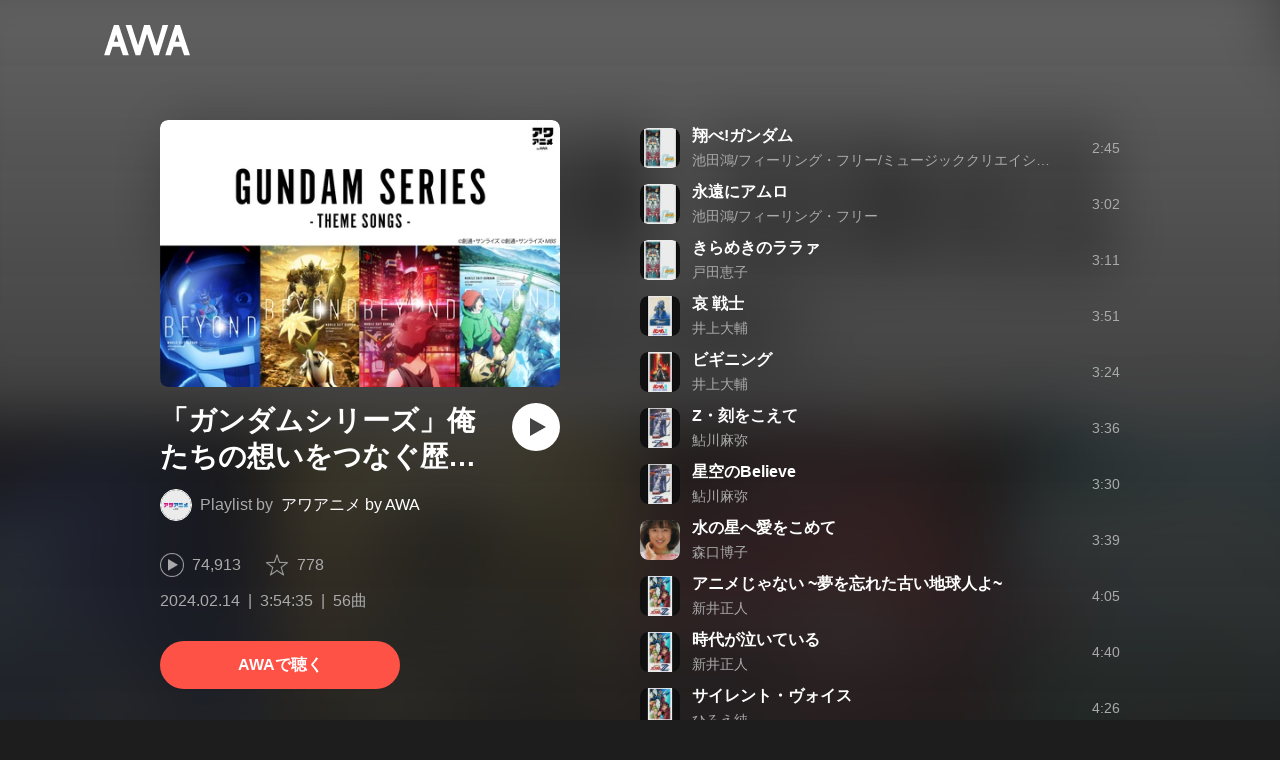

--- FILE ---
content_type: text/html; charset=utf-8
request_url: https://s.awa.fm/playlist/specific.thumb.gundam.themesongs.20200202
body_size: 15562
content:
<!DOCTYPE html><html lang="ja"><head><meta name="viewport" content="width=device-width"/><meta charSet="utf-8"/><title>”「ガンダムシリーズ」俺たちの想いをつなぐ歴代メドレー - 主題歌編 - / 1979~2000” by アワアニメ by AWA - プレイリスト情報 | AWA</title><meta name="theme-color" content="#1d1d1d"/><meta property="fb:app_id" content="410295662455575"/><meta property="og:title" content="”「ガンダムシリーズ」俺たちの想いをつなぐ歴代メドレー - 主題歌編 - / 1979~2000” by アワアニメ by AWA - プレイリスト情報 | AWA"/><meta property="og:description" content="「「ガンダムシリーズ」俺たちの想いをつなぐ歴代メドレー - 主題歌編 - / 1979~2000」 by アワアニメ by AWA のプレイリスト詳細をAWAでチェックしよう。「翔べ!ガンダム」「永遠にアムロ」「きらめきのララァ」など56曲を収録。試聴も可能。音楽ストリーミングサービス「AWA」なら1億5,000万曲以上の音楽が聴き放題。あなたの気分や好みに合わせて、新しい“好き”をお届けします。"/><meta property="og:url" content="https://s.awa.fm/playlist/specific.thumb.gundam.themesongs.20200202"/><meta property="og:image" content="https://pimg.awa.io/playlist/specific.thumb.gundam.themesongs.20200202/800.v1707838824.jpg"/><meta property="og:image:width" content="1200"/><meta property="og:image:height" content="800"/><meta property="twitter:site" content="@AWA_official"/><meta property="twitter:creator" content="@AWA_official"/><meta property="twitter:card" content="summary_large_image"/><meta property="twitter:title" content="”「ガンダムシリーズ」俺たちの想いをつなぐ歴代メドレー - 主題歌編 - / 1979~2000” by アワアニメ by AWA - プレイリスト情報 | AWA"/><meta property="twitter:description" content="「「ガンダムシリーズ」俺たちの想いをつなぐ歴代メドレー - 主題歌編 - / 1979~2000」 by アワアニメ by AWA のプレイリスト詳細をAWAでチェックしよう。「翔べ!ガンダム」「永遠にアムロ」「きらめきのララァ」など56曲を収録。試聴も可能。音楽ストリーミングサービス「AWA」なら1億5,000万曲以上の音楽が聴き放題。あなたの気分や好みに合わせて、新しい“好き”をお届けします。"/><meta property="twitter:image:src" content="https://pimg.awa.io/playlist/specific.thumb.gundam.themesongs.20200202/800.v1707838824.jpg"/><meta property="twitter:image:width" content="1200"/><meta property="twitter:image:height" content="800"/><meta property="al:ios:url" content="fmawa://playlist/specific.thumb.gundam.themesongs.20200202"/><meta property="al:ios:app_store_id" content="980578855"/><meta property="al:ios:app_name" content="AWA"/><meta property="al:android:url" content="fmawa://playlist/specific.thumb.gundam.themesongs.20200202"/><meta property="al:android:package" content="fm.awa.liverpool"/><meta property="al:android:app_name" content="AWA"/><link rel="apple-touch-icon" sizes="192x192" href="/static/apple-touch-icon.png"/><link rel="icon" type="image/x-icon" href="/static/favicon.ico"/><link rel="canonical" href="https://s.awa.fm/playlist/specific.thumb.gundam.themesongs.20200202"/><script>(function(w,d,s,l,i){w[l]=w[l]||[];w[l].push({'gtm.start':new Date().getTime(),event:'gtm.js'});var f=d.getElementsByTagName(s)[0],j=d.createElement(s),dl=l!='dataLayer'?'&l='+l:'';j.async=true;j.src='https://www.googletagmanager.com/gtm.js?id='+i+dl;f.parentNode.insertBefore(j,f);})(window,document,'script','dataLayer','GTM-KGBVHVL');</script><meta name="next-head-count" content="29"/><link rel="preload" href="/_next/static/css/pages/_app.0222d22a.chunk.css" as="style"/><link rel="stylesheet" href="/_next/static/css/pages/_app.0222d22a.chunk.css" data-n-g=""/><link rel="preload" href="/_next/static/css/e6d31386ff443dc2d8c9815c3ea348e7d4918e31_CSS.6d3181e5.chunk.css" as="style"/><link rel="stylesheet" href="/_next/static/css/e6d31386ff443dc2d8c9815c3ea348e7d4918e31_CSS.6d3181e5.chunk.css" data-n-p=""/><link rel="preload" href="/_next/static/css/pages/playlist/%5Bid%5D.3166033c.chunk.css" as="style"/><link rel="stylesheet" href="/_next/static/css/pages/playlist/%5Bid%5D.3166033c.chunk.css" data-n-p=""/><noscript data-n-css=""></noscript><link rel="preload" href="/_next/static/chunks/main-9c9b3a709b0fe8b0c2e9.js" as="script"/><link rel="preload" href="/_next/static/chunks/webpack-afbd01b981eba2651ebf.js" as="script"/><link rel="preload" href="/_next/static/chunks/framework.908b3a146e6e66336f95.js" as="script"/><link rel="preload" href="/_next/static/chunks/commons.536bf1f8d85ee1cc37e8.js" as="script"/><link rel="preload" href="/_next/static/chunks/pages/_app-badc3cba4a3d2494c040.js" as="script"/><link rel="preload" href="/_next/static/chunks/254651cf9482537d779726f136995348ef5e371c.aeb2f192cf7ca9e16241.js" as="script"/><link rel="preload" href="/_next/static/chunks/e60846ab8ddbf5ea3ee13ae266a78f67cb650437.082d4435ce139d12a79a.js" as="script"/><link rel="preload" href="/_next/static/chunks/e6d31386ff443dc2d8c9815c3ea348e7d4918e31.b11d0fc425c9fa4e3f26.js" as="script"/><link rel="preload" href="/_next/static/chunks/e6d31386ff443dc2d8c9815c3ea348e7d4918e31_CSS.a83a6a4548b93404854d.js" as="script"/><link rel="preload" href="/_next/static/chunks/pages/playlist/%5Bid%5D-1a8e9da7bc173bbb8663.js" as="script"/></head><body><noscript><iframe src="https://www.googletagmanager.com/ns.html?id=GTM-KGBVHVL" height="0" width="0" style="display:none;visibility:hidden"></iframe></noscript><div id="__next"><header class="_8silcynlqcqikhGLfsXCU _3-W3CBEwYf8SIY5rmNOdfo"><div class="_2hDpytmg2xy4rPAi-LdzHs"><a class="c1tzH5-SsFpW2sQBsrLLg MLF22fNYoFmksKZexlZL2" href="https://awa.fm"><span class="UtZ4MA8UWSZ_jM5N3EUvQ pAJonKBoZKuJXjYDv2gT5"><img alt="AWA" src="/_next/static/media/img/3qV27yqivytRg0PocGdw2i.svg" class="yJJPzYD7m0UQATYux7kXS"/></span></a></div></header><section class="_1t7srjM7jFsasNIylldZPi"><div class="_3YW5lpDCm7toyC18YDS5_3"><div class="_1Ce6qFEAlhD_YEl0UFPWWS"><div class="_1BWpP1OI46g4ja_Ix5qTMg"><div class="_2SP9F3Yc9kxZtmyauvjZ82 _2UEY4bjbYojgR71oR9XVMA" style="background-color:#B16D54"></div></div><div class="QvsBR6OWvU4KiN4p7JAk5"><h1 class="_38UsOh4Z6h0g6W85obDl_M -fw-b">「ガンダムシリーズ」俺たちの想いをつなぐ歴代メドレー - 主題歌編 - / 1979~2000</h1><div class="_3mKcAmUGolrMjdfOW6bvaJ"><div class="KtFlxGl69BV0Tt0E2-YdK _1NZFKIIz760e2oppb5gkm9"></div><p class="_3vasgN0EanvB6n7bpm5cWV"><span class="_2LGKdC7GbtTaI2QGAFc_Uy">Playlist by</span><a class="c1tzH5-SsFpW2sQBsrLLg YEBLadvqqC0YgGClyLZgx" href="/user/qdm4nc7fgnhlzk263pfizmhese">アワアニメ by AWA</a></p></div><button class="_196Urb-SA5YJNEJewUgxE3 _21LcNtwUhgZsqa7mss6XSr _35zGPYvUFAXAourmwMDS_K" aria-label="再生"><img class="_7H2aSFS6Yr0tTzUz9s4Wh" src="/_next/static/media/img/1AUwFxt0K1rt9vyaLHASjq.svg"/></button></div><div class="_3EoDdfE3ZoT54TFXEqdGNf"><div class="_3LhU_YeaIzl2y6N1e41vr3"><img class="_3P-DWcjSpeCoZqBhyGj9i6" src="/_next/static/media/img/2mZULHQ-jXOGxmE8MWfW6L.png"/><span class="hEP-GTOylgYX8pjE7Uu_g">74,913</span></div><div class="_2wSBO8NlMcFFYcnMKPzeBj _1XSxvVWaOurElIujZAlRaK"><img class="_2fUVVSvzvmIA8K7bQr5PgS" src="/_next/static/media/img/269fC0sW3QhZe4cKK6ZzJM.png"/><span class="_3akhM1pC83-F9kcmIpEnn2">778</span></div></div><div class="_1tQZmqRx_T--AEGNfQyj6_"><ul class="tIaBDl3SUUdFO6ajTgVsb"><li class="DkR41TQEislJDjyHIsjhD">2024.02.14</li><li class="DkR41TQEislJDjyHIsjhD">3:54:35</li><li class="DkR41TQEislJDjyHIsjhD">56曲</li></ul></div><a class="c1tzH5-SsFpW2sQBsrLLg _3W2CGKr1f8Jk634nFvkbsm -fw-b _2fUmDxCXvnQfI5gMxtEwAF _2q7GuXaR4x2XGbi7jX841Q _1KK8m7scrm6OPreuc6QuJG _12gPAsXiz5f6ZF16ABoUq7" href="https://link.awa.fm/to?il=site.share.playlist.listen_on_awa&amp;path=playlist%2Fspecific.thumb.gundam.themesongs.20200202">AWAで聴く</a></div><div class="_5XglFkafOYE-XgY-hTcTF"><ul class="_2-Sqe1c2_9TYFTKQrZIXWk"><li class="_1PTgaxtklezTK0dzLD4UHI _2lqZfRtYn_OJMb-yW9oJnZ"><div class="_3MhljZLeB59Y1uVSJ5DioI pA_b48d4DicaHpuYWtWR5" style="background-color:#978F8F"></div><div class="_9lALiepXQptHiaqpfKyEF"><div class="_27ZZwiJ0fIR-68geob6Xgf -fw-b"><span><a class="c1tzH5-SsFpW2sQBsrLLg _2Fb6XA6X_L7NVOLEUR3qN4" href="/track/cf36aa1cfc9644a98c12">翔べ!ガンダム</a></span></div><div class="_2w3df9x8Y4Taz5wOSmRbrM"><span><a class="c1tzH5-SsFpW2sQBsrLLg _2Fb6XA6X_L7NVOLEUR3qN4" href="/artist/95b3c4696eef664f3644">池田鴻/フィーリング・フリー/ミュージッククリエイション</a></span></div></div><div class="sa5gpdvKDKGgeFgu7474z">2:45</div><div class="_2YoF4gl_TVeyc3ZVNzgZf-"><button class="_196Urb-SA5YJNEJewUgxE3 _1gOeFTx41ccfwTJpAIrq43" aria-label="再生"><img class="_7H2aSFS6Yr0tTzUz9s4Wh" src="/_next/static/media/img/7HMkdlbiB9EDgwV36ml1J.svg"/></button></div></li><li class="_1PTgaxtklezTK0dzLD4UHI _2lqZfRtYn_OJMb-yW9oJnZ"><div class="_3MhljZLeB59Y1uVSJ5DioI pA_b48d4DicaHpuYWtWR5" style="background-color:#978F8F"></div><div class="_9lALiepXQptHiaqpfKyEF"><div class="_27ZZwiJ0fIR-68geob6Xgf -fw-b"><span><a class="c1tzH5-SsFpW2sQBsrLLg _2Fb6XA6X_L7NVOLEUR3qN4" href="/track/824eae47996ec8156115">永遠にアムロ</a></span></div><div class="_2w3df9x8Y4Taz5wOSmRbrM"><span><a class="c1tzH5-SsFpW2sQBsrLLg _2Fb6XA6X_L7NVOLEUR3qN4" href="/artist/2ccadcf11e2c3e4bda46">池田鴻/フィーリング・フリー</a></span></div></div><div class="sa5gpdvKDKGgeFgu7474z">3:02</div><div class="_2YoF4gl_TVeyc3ZVNzgZf-"><button class="_196Urb-SA5YJNEJewUgxE3 _1gOeFTx41ccfwTJpAIrq43" aria-label="再生"><img class="_7H2aSFS6Yr0tTzUz9s4Wh" src="/_next/static/media/img/7HMkdlbiB9EDgwV36ml1J.svg"/></button></div></li><li class="_1PTgaxtklezTK0dzLD4UHI _2lqZfRtYn_OJMb-yW9oJnZ"><div class="_3MhljZLeB59Y1uVSJ5DioI pA_b48d4DicaHpuYWtWR5" style="background-color:#978F8F"></div><div class="_9lALiepXQptHiaqpfKyEF"><div class="_27ZZwiJ0fIR-68geob6Xgf -fw-b"><span><a class="c1tzH5-SsFpW2sQBsrLLg _2Fb6XA6X_L7NVOLEUR3qN4" href="/track/17c679595c7a2cfb0620">きらめきのララァ</a></span></div><div class="_2w3df9x8Y4Taz5wOSmRbrM"><span><a class="c1tzH5-SsFpW2sQBsrLLg _2Fb6XA6X_L7NVOLEUR3qN4" href="/artist/981bbbf9290a80188f84">戸田恵子</a></span></div></div><div class="sa5gpdvKDKGgeFgu7474z">3:11</div><div class="_2YoF4gl_TVeyc3ZVNzgZf-"><button class="_196Urb-SA5YJNEJewUgxE3 _1gOeFTx41ccfwTJpAIrq43" aria-label="再生"><img class="_7H2aSFS6Yr0tTzUz9s4Wh" src="/_next/static/media/img/7HMkdlbiB9EDgwV36ml1J.svg"/></button></div></li><li class="_1PTgaxtklezTK0dzLD4UHI _2lqZfRtYn_OJMb-yW9oJnZ"><div class="_3MhljZLeB59Y1uVSJ5DioI pA_b48d4DicaHpuYWtWR5" style="background-color:#3C5F91"></div><div class="_9lALiepXQptHiaqpfKyEF"><div class="_27ZZwiJ0fIR-68geob6Xgf -fw-b"><span><a class="c1tzH5-SsFpW2sQBsrLLg _2Fb6XA6X_L7NVOLEUR3qN4" href="/track/8bdbad6500833cd4dc23">哀 戦士</a></span></div><div class="_2w3df9x8Y4Taz5wOSmRbrM"><span><a class="c1tzH5-SsFpW2sQBsrLLg _2Fb6XA6X_L7NVOLEUR3qN4" href="/artist/452f66f3b3e74994a580">井上大輔</a></span></div></div><div class="sa5gpdvKDKGgeFgu7474z">3:51</div><div class="_2YoF4gl_TVeyc3ZVNzgZf-"><button class="_196Urb-SA5YJNEJewUgxE3 _1gOeFTx41ccfwTJpAIrq43" aria-label="再生"><img class="_7H2aSFS6Yr0tTzUz9s4Wh" src="/_next/static/media/img/7HMkdlbiB9EDgwV36ml1J.svg"/></button></div></li><li class="_1PTgaxtklezTK0dzLD4UHI _2lqZfRtYn_OJMb-yW9oJnZ"><div class="_3MhljZLeB59Y1uVSJ5DioI pA_b48d4DicaHpuYWtWR5" style="background-color:#6F2621"></div><div class="_9lALiepXQptHiaqpfKyEF"><div class="_27ZZwiJ0fIR-68geob6Xgf -fw-b"><span><a class="c1tzH5-SsFpW2sQBsrLLg _2Fb6XA6X_L7NVOLEUR3qN4" href="/track/2c506a3410505741be25">ビギニング</a></span></div><div class="_2w3df9x8Y4Taz5wOSmRbrM"><span><a class="c1tzH5-SsFpW2sQBsrLLg _2Fb6XA6X_L7NVOLEUR3qN4" href="/artist/452f66f3b3e74994a580">井上大輔</a></span></div></div><div class="sa5gpdvKDKGgeFgu7474z">3:24</div><div class="_2YoF4gl_TVeyc3ZVNzgZf-"><button class="_196Urb-SA5YJNEJewUgxE3 _1gOeFTx41ccfwTJpAIrq43" aria-label="再生"><img class="_7H2aSFS6Yr0tTzUz9s4Wh" src="/_next/static/media/img/7HMkdlbiB9EDgwV36ml1J.svg"/></button></div></li><li class="_1PTgaxtklezTK0dzLD4UHI _2lqZfRtYn_OJMb-yW9oJnZ"><div class="_3MhljZLeB59Y1uVSJ5DioI pA_b48d4DicaHpuYWtWR5" style="background-color:#706581"></div><div class="_9lALiepXQptHiaqpfKyEF"><div class="_27ZZwiJ0fIR-68geob6Xgf -fw-b"><span><a class="c1tzH5-SsFpW2sQBsrLLg _2Fb6XA6X_L7NVOLEUR3qN4" href="/track/b20bef9298bd08335652">Z・刻をこえて</a></span></div><div class="_2w3df9x8Y4Taz5wOSmRbrM"><span><a class="c1tzH5-SsFpW2sQBsrLLg _2Fb6XA6X_L7NVOLEUR3qN4" href="/artist/b3f1fca2e43a29099498">鮎川麻弥</a></span></div></div><div class="sa5gpdvKDKGgeFgu7474z">3:36</div><div class="_2YoF4gl_TVeyc3ZVNzgZf-"><button class="_196Urb-SA5YJNEJewUgxE3 _1gOeFTx41ccfwTJpAIrq43" aria-label="再生"><img class="_7H2aSFS6Yr0tTzUz9s4Wh" src="/_next/static/media/img/7HMkdlbiB9EDgwV36ml1J.svg"/></button></div></li><li class="_1PTgaxtklezTK0dzLD4UHI _2lqZfRtYn_OJMb-yW9oJnZ"><div class="_3MhljZLeB59Y1uVSJ5DioI pA_b48d4DicaHpuYWtWR5" style="background-color:#706581"></div><div class="_9lALiepXQptHiaqpfKyEF"><div class="_27ZZwiJ0fIR-68geob6Xgf -fw-b"><span><a class="c1tzH5-SsFpW2sQBsrLLg _2Fb6XA6X_L7NVOLEUR3qN4" href="/track/9604e25ebdc795104a53">星空のBelieve</a></span></div><div class="_2w3df9x8Y4Taz5wOSmRbrM"><span><a class="c1tzH5-SsFpW2sQBsrLLg _2Fb6XA6X_L7NVOLEUR3qN4" href="/artist/b3f1fca2e43a29099498">鮎川麻弥</a></span></div></div><div class="sa5gpdvKDKGgeFgu7474z">3:30</div><div class="_2YoF4gl_TVeyc3ZVNzgZf-"><button class="_196Urb-SA5YJNEJewUgxE3 _1gOeFTx41ccfwTJpAIrq43" aria-label="再生"><img class="_7H2aSFS6Yr0tTzUz9s4Wh" src="/_next/static/media/img/7HMkdlbiB9EDgwV36ml1J.svg"/></button></div></li><li class="_1PTgaxtklezTK0dzLD4UHI _2lqZfRtYn_OJMb-yW9oJnZ"><div class="_3MhljZLeB59Y1uVSJ5DioI pA_b48d4DicaHpuYWtWR5" style="background-color:#B1714D"></div><div class="_9lALiepXQptHiaqpfKyEF"><div class="_27ZZwiJ0fIR-68geob6Xgf -fw-b"><span><a class="c1tzH5-SsFpW2sQBsrLLg _2Fb6XA6X_L7NVOLEUR3qN4" href="/track/663db2ac21d211855f30">水の星へ愛をこめて</a></span></div><div class="_2w3df9x8Y4Taz5wOSmRbrM"><span><a class="c1tzH5-SsFpW2sQBsrLLg _2Fb6XA6X_L7NVOLEUR3qN4" href="/artist/bf14907a1bf14b4ce886">森口博子</a></span></div></div><div class="sa5gpdvKDKGgeFgu7474z">3:39</div><div class="_2YoF4gl_TVeyc3ZVNzgZf-"><button class="_196Urb-SA5YJNEJewUgxE3 _1gOeFTx41ccfwTJpAIrq43" aria-label="再生"><img class="_7H2aSFS6Yr0tTzUz9s4Wh" src="/_next/static/media/img/7HMkdlbiB9EDgwV36ml1J.svg"/></button></div></li><li class="_1PTgaxtklezTK0dzLD4UHI _2lqZfRtYn_OJMb-yW9oJnZ"><div class="_3MhljZLeB59Y1uVSJ5DioI pA_b48d4DicaHpuYWtWR5" style="background-color:#746E57"></div><div class="_9lALiepXQptHiaqpfKyEF"><div class="_27ZZwiJ0fIR-68geob6Xgf -fw-b"><span><a class="c1tzH5-SsFpW2sQBsrLLg _2Fb6XA6X_L7NVOLEUR3qN4" href="/track/ee5dd31009fc380e4f71">アニメじゃない ~夢を忘れた古い地球人よ~</a></span></div><div class="_2w3df9x8Y4Taz5wOSmRbrM"><span><a class="c1tzH5-SsFpW2sQBsrLLg _2Fb6XA6X_L7NVOLEUR3qN4" href="/artist/14e9bc5be60740b71703">新井正人</a></span></div></div><div class="sa5gpdvKDKGgeFgu7474z">4:05</div><div class="_2YoF4gl_TVeyc3ZVNzgZf-"><button class="_196Urb-SA5YJNEJewUgxE3 _1gOeFTx41ccfwTJpAIrq43" aria-label="再生"><img class="_7H2aSFS6Yr0tTzUz9s4Wh" src="/_next/static/media/img/7HMkdlbiB9EDgwV36ml1J.svg"/></button></div></li><li class="_1PTgaxtklezTK0dzLD4UHI _2lqZfRtYn_OJMb-yW9oJnZ"><div class="_3MhljZLeB59Y1uVSJ5DioI pA_b48d4DicaHpuYWtWR5" style="background-color:#746E57"></div><div class="_9lALiepXQptHiaqpfKyEF"><div class="_27ZZwiJ0fIR-68geob6Xgf -fw-b"><span><a class="c1tzH5-SsFpW2sQBsrLLg _2Fb6XA6X_L7NVOLEUR3qN4" href="/track/8f7c3919a4fdf76ce572">時代が泣いている</a></span></div><div class="_2w3df9x8Y4Taz5wOSmRbrM"><span><a class="c1tzH5-SsFpW2sQBsrLLg _2Fb6XA6X_L7NVOLEUR3qN4" href="/artist/14e9bc5be60740b71703">新井正人</a></span></div></div><div class="sa5gpdvKDKGgeFgu7474z">4:40</div><div class="_2YoF4gl_TVeyc3ZVNzgZf-"><button class="_196Urb-SA5YJNEJewUgxE3 _1gOeFTx41ccfwTJpAIrq43" aria-label="再生"><img class="_7H2aSFS6Yr0tTzUz9s4Wh" src="/_next/static/media/img/7HMkdlbiB9EDgwV36ml1J.svg"/></button></div></li><li class="_1PTgaxtklezTK0dzLD4UHI _2lqZfRtYn_OJMb-yW9oJnZ"><div class="_3MhljZLeB59Y1uVSJ5DioI pA_b48d4DicaHpuYWtWR5" style="background-color:#746E57"></div><div class="_9lALiepXQptHiaqpfKyEF"><div class="_27ZZwiJ0fIR-68geob6Xgf -fw-b"><span><a class="c1tzH5-SsFpW2sQBsrLLg _2Fb6XA6X_L7NVOLEUR3qN4" href="/track/1b921c951717bcce8073">サイレント・ヴォイス</a></span></div><div class="_2w3df9x8Y4Taz5wOSmRbrM"><span><a class="c1tzH5-SsFpW2sQBsrLLg _2Fb6XA6X_L7NVOLEUR3qN4" href="/artist/297e79a6f6ec6e62f704">ひろえ純</a></span></div></div><div class="sa5gpdvKDKGgeFgu7474z">4:26</div><div class="_2YoF4gl_TVeyc3ZVNzgZf-"><button class="_196Urb-SA5YJNEJewUgxE3 _1gOeFTx41ccfwTJpAIrq43" aria-label="再生"><img class="_7H2aSFS6Yr0tTzUz9s4Wh" src="/_next/static/media/img/7HMkdlbiB9EDgwV36ml1J.svg"/></button></div></li><li class="_1PTgaxtklezTK0dzLD4UHI _2lqZfRtYn_OJMb-yW9oJnZ"><div class="_3MhljZLeB59Y1uVSJ5DioI pA_b48d4DicaHpuYWtWR5" style="background-color:#746E57"></div><div class="_9lALiepXQptHiaqpfKyEF"><div class="_27ZZwiJ0fIR-68geob6Xgf -fw-b"><span><a class="c1tzH5-SsFpW2sQBsrLLg _2Fb6XA6X_L7NVOLEUR3qN4" href="/track/36a14d0822c22ad90874">一千万年銀河</a></span></div><div class="_2w3df9x8Y4Taz5wOSmRbrM"><span><a class="c1tzH5-SsFpW2sQBsrLLg _2Fb6XA6X_L7NVOLEUR3qN4" href="/artist/297e79a6f6ec6e62f704">ひろえ純</a></span></div></div><div class="sa5gpdvKDKGgeFgu7474z">3:37</div><div class="_2YoF4gl_TVeyc3ZVNzgZf-"><button class="_196Urb-SA5YJNEJewUgxE3 _1gOeFTx41ccfwTJpAIrq43" aria-label="再生"><img class="_7H2aSFS6Yr0tTzUz9s4Wh" src="/_next/static/media/img/7HMkdlbiB9EDgwV36ml1J.svg"/></button></div></li><li class="_1PTgaxtklezTK0dzLD4UHI _2lqZfRtYn_OJMb-yW9oJnZ"><div class="_3MhljZLeB59Y1uVSJ5DioI pA_b48d4DicaHpuYWtWR5" style="background-color:#959697"></div><div class="_9lALiepXQptHiaqpfKyEF"><div class="_27ZZwiJ0fIR-68geob6Xgf -fw-b"><span><a class="c1tzH5-SsFpW2sQBsrLLg _2Fb6XA6X_L7NVOLEUR3qN4" href="/track/17c0795f55782dfb0620">BEYOND THE TIME (メビウスの宇宙を越えて)</a></span></div><div class="_2w3df9x8Y4Taz5wOSmRbrM"><span><a class="c1tzH5-SsFpW2sQBsrLLg _2Fb6XA6X_L7NVOLEUR3qN4" href="/artist/5fe29af61e35fbbc7361">TM NETWORK</a></span></div></div><div class="sa5gpdvKDKGgeFgu7474z">5:32</div><div class="_2YoF4gl_TVeyc3ZVNzgZf-"><button class="_196Urb-SA5YJNEJewUgxE3 _1gOeFTx41ccfwTJpAIrq43" aria-label="再生"><img class="_7H2aSFS6Yr0tTzUz9s4Wh" src="/_next/static/media/img/7HMkdlbiB9EDgwV36ml1J.svg"/></button></div></li><li class="_1PTgaxtklezTK0dzLD4UHI _2lqZfRtYn_OJMb-yW9oJnZ"><div class="_3MhljZLeB59Y1uVSJ5DioI pA_b48d4DicaHpuYWtWR5" style="background-color:#737781"></div><div class="_9lALiepXQptHiaqpfKyEF"><div class="_27ZZwiJ0fIR-68geob6Xgf -fw-b"><span><a class="c1tzH5-SsFpW2sQBsrLLg _2Fb6XA6X_L7NVOLEUR3qN4" href="/track/db81777b5306e09a0937">いつか空に届いて</a></span></div><div class="_2w3df9x8Y4Taz5wOSmRbrM"><span><a class="c1tzH5-SsFpW2sQBsrLLg _2Fb6XA6X_L7NVOLEUR3qN4" href="/artist/3ab00689ab91d7262085">椎名 恵</a></span></div></div><div class="sa5gpdvKDKGgeFgu7474z">3:52</div><div class="_2YoF4gl_TVeyc3ZVNzgZf-"><button class="_196Urb-SA5YJNEJewUgxE3 _1gOeFTx41ccfwTJpAIrq43" aria-label="再生"><img class="_7H2aSFS6Yr0tTzUz9s4Wh" src="/_next/static/media/img/7HMkdlbiB9EDgwV36ml1J.svg"/></button></div></li><li class="_1PTgaxtklezTK0dzLD4UHI _2lqZfRtYn_OJMb-yW9oJnZ"><div class="_3MhljZLeB59Y1uVSJ5DioI pA_b48d4DicaHpuYWtWR5" style="background-color:#737781"></div><div class="_9lALiepXQptHiaqpfKyEF"><div class="_27ZZwiJ0fIR-68geob6Xgf -fw-b"><span><a class="c1tzH5-SsFpW2sQBsrLLg _2Fb6XA6X_L7NVOLEUR3qN4" href="/track/35657b0c55d90f76e238">遠い記憶</a></span></div><div class="_2w3df9x8Y4Taz5wOSmRbrM"><span><a class="c1tzH5-SsFpW2sQBsrLLg _2Fb6XA6X_L7NVOLEUR3qN4" href="/artist/3ab00689ab91d7262085">椎名 恵</a></span></div></div><div class="sa5gpdvKDKGgeFgu7474z">4:14</div><div class="_2YoF4gl_TVeyc3ZVNzgZf-"><button class="_196Urb-SA5YJNEJewUgxE3 _1gOeFTx41ccfwTJpAIrq43" aria-label="再生"><img class="_7H2aSFS6Yr0tTzUz9s4Wh" src="/_next/static/media/img/7HMkdlbiB9EDgwV36ml1J.svg"/></button></div></li><li class="_1PTgaxtklezTK0dzLD4UHI _2lqZfRtYn_OJMb-yW9oJnZ"><div class="_3MhljZLeB59Y1uVSJ5DioI pA_b48d4DicaHpuYWtWR5" style="background-color:#"></div><div class="_9lALiepXQptHiaqpfKyEF"><div class="_27ZZwiJ0fIR-68geob6Xgf -fw-b"><span><a class="c1tzH5-SsFpW2sQBsrLLg _2Fb6XA6X_L7NVOLEUR3qN4" href="/track/77484288bd6034137424">Planet Zone</a></span></div><div class="_2w3df9x8Y4Taz5wOSmRbrM"><span><a class="c1tzH5-SsFpW2sQBsrLLg _2Fb6XA6X_L7NVOLEUR3qN4" href="/artist/d88773795302e19a0937">結城 梨沙</a></span></div></div><div class="sa5gpdvKDKGgeFgu7474z">4:03</div><div class="_2YoF4gl_TVeyc3ZVNzgZf-"><button class="_196Urb-SA5YJNEJewUgxE3 _1gOeFTx41ccfwTJpAIrq43" aria-label="再生"><img class="_7H2aSFS6Yr0tTzUz9s4Wh" src="/_next/static/media/img/7HMkdlbiB9EDgwV36ml1J.svg"/></button></div></li><li class="_1PTgaxtklezTK0dzLD4UHI _2lqZfRtYn_OJMb-yW9oJnZ"><div class="_3MhljZLeB59Y1uVSJ5DioI pA_b48d4DicaHpuYWtWR5" style="background-color:#AE7256"></div><div class="_9lALiepXQptHiaqpfKyEF"><div class="_27ZZwiJ0fIR-68geob6Xgf -fw-b"><span><a class="c1tzH5-SsFpW2sQBsrLLg _2Fb6XA6X_L7NVOLEUR3qN4" href="/track/14ebbb5ce7004fb71703">アディオス・DE・ガンダム</a></span></div><div class="_2w3df9x8Y4Taz5wOSmRbrM"><span><a class="c1tzH5-SsFpW2sQBsrLLg _2Fb6XA6X_L7NVOLEUR3qN4" href="/artist/9b739b4d713ec8805b51">清水 咲斗子</a></span></div></div><div class="sa5gpdvKDKGgeFgu7474z">4:15</div><div class="_2YoF4gl_TVeyc3ZVNzgZf-"><button class="_196Urb-SA5YJNEJewUgxE3 _1gOeFTx41ccfwTJpAIrq43" aria-label="再生"><img class="_7H2aSFS6Yr0tTzUz9s4Wh" src="/_next/static/media/img/7HMkdlbiB9EDgwV36ml1J.svg"/></button></div></li><li class="_1PTgaxtklezTK0dzLD4UHI _2lqZfRtYn_OJMb-yW9oJnZ"><div class="_3MhljZLeB59Y1uVSJ5DioI pA_b48d4DicaHpuYWtWR5" style="background-color:#AB7D82"></div><div class="_9lALiepXQptHiaqpfKyEF"><div class="_27ZZwiJ0fIR-68geob6Xgf -fw-b"><span><a class="c1tzH5-SsFpW2sQBsrLLg _2Fb6XA6X_L7NVOLEUR3qN4" href="/track/01fd6ef6a573fa116666">ペ・ペ・ペのペ</a></span></div><div class="_2w3df9x8Y4Taz5wOSmRbrM"><span><a class="c1tzH5-SsFpW2sQBsrLLg _2Fb6XA6X_L7NVOLEUR3qN4" href="/artist/935c91014461544c2539">立木 文彦/西村 智博</a></span></div></div><div class="sa5gpdvKDKGgeFgu7474z">4:14</div><div class="_2YoF4gl_TVeyc3ZVNzgZf-"><button class="_196Urb-SA5YJNEJewUgxE3 _1gOeFTx41ccfwTJpAIrq43" aria-label="再生"><img class="_7H2aSFS6Yr0tTzUz9s4Wh" src="/_next/static/media/img/7HMkdlbiB9EDgwV36ml1J.svg"/></button></div></li><li class="_1PTgaxtklezTK0dzLD4UHI _2lqZfRtYn_OJMb-yW9oJnZ"><div class="_3MhljZLeB59Y1uVSJ5DioI pA_b48d4DicaHpuYWtWR5" style="background-color:#C8866B"></div><div class="_9lALiepXQptHiaqpfKyEF"><div class="_27ZZwiJ0fIR-68geob6Xgf -fw-b"><span><a class="c1tzH5-SsFpW2sQBsrLLg _2Fb6XA6X_L7NVOLEUR3qN4" href="/track/be26e8cf9f9a9d8f6d35">曖昧Me Your Steady Girl...?!</a></span></div><div class="_2w3df9x8Y4Taz5wOSmRbrM"><span><a class="c1tzH5-SsFpW2sQBsrLLg _2Fb6XA6X_L7NVOLEUR3qN4" href="/artist/fac7e4e609b3b6b17556">本多 知恵子/川村 万梨阿</a></span></div></div><div class="sa5gpdvKDKGgeFgu7474z">3:56</div><div class="_2YoF4gl_TVeyc3ZVNzgZf-"><button class="_196Urb-SA5YJNEJewUgxE3 _1gOeFTx41ccfwTJpAIrq43" aria-label="再生"><img class="_7H2aSFS6Yr0tTzUz9s4Wh" src="/_next/static/media/img/7HMkdlbiB9EDgwV36ml1J.svg"/></button></div></li><li class="_1PTgaxtklezTK0dzLD4UHI _2lqZfRtYn_OJMb-yW9oJnZ"><div class="_3MhljZLeB59Y1uVSJ5DioI pA_b48d4DicaHpuYWtWR5" style="background-color:#C8866B"></div><div class="_9lALiepXQptHiaqpfKyEF"><div class="_27ZZwiJ0fIR-68geob6Xgf -fw-b"><span><a class="c1tzH5-SsFpW2sQBsrLLg _2Fb6XA6X_L7NVOLEUR3qN4" href="/track/51db9220f90c02604c34">涙のSingle Rain</a></span></div><div class="_2w3df9x8Y4Taz5wOSmRbrM"><span><a class="c1tzH5-SsFpW2sQBsrLLg _2Fb6XA6X_L7NVOLEUR3qN4" href="/artist/b10deb9098b909335652">川村 万梨阿/本多 知恵子</a></span></div></div><div class="sa5gpdvKDKGgeFgu7474z">3:46</div><div class="_2YoF4gl_TVeyc3ZVNzgZf-"><button class="_196Urb-SA5YJNEJewUgxE3 _1gOeFTx41ccfwTJpAIrq43" aria-label="再生"><img class="_7H2aSFS6Yr0tTzUz9s4Wh" src="/_next/static/media/img/7HMkdlbiB9EDgwV36ml1J.svg"/></button></div></li><li class="_1PTgaxtklezTK0dzLD4UHI _2lqZfRtYn_OJMb-yW9oJnZ"><div class="_3MhljZLeB59Y1uVSJ5DioI pA_b48d4DicaHpuYWtWR5" style="background-color:#C8866B"></div><div class="_9lALiepXQptHiaqpfKyEF"><div class="_27ZZwiJ0fIR-68geob6Xgf -fw-b"><span><a class="c1tzH5-SsFpW2sQBsrLLg _2Fb6XA6X_L7NVOLEUR3qN4" href="/track/297c7ea1f7eb6162f704">I Wanna Hold You</a></span></div><div class="_2w3df9x8Y4Taz5wOSmRbrM"><span><a class="c1tzH5-SsFpW2sQBsrLLg _2Fb6XA6X_L7NVOLEUR3qN4" href="/artist/5accc166badae2781455">矢尾 一樹</a></span></div></div><div class="sa5gpdvKDKGgeFgu7474z">3:48</div><div class="_2YoF4gl_TVeyc3ZVNzgZf-"><button class="_196Urb-SA5YJNEJewUgxE3 _1gOeFTx41ccfwTJpAIrq43" aria-label="再生"><img class="_7H2aSFS6Yr0tTzUz9s4Wh" src="/_next/static/media/img/7HMkdlbiB9EDgwV36ml1J.svg"/></button></div></li><li class="_1PTgaxtklezTK0dzLD4UHI _2lqZfRtYn_OJMb-yW9oJnZ"><div class="_3MhljZLeB59Y1uVSJ5DioI pA_b48d4DicaHpuYWtWR5" style="background-color:#BF937C"></div><div class="_9lALiepXQptHiaqpfKyEF"><div class="_27ZZwiJ0fIR-68geob6Xgf -fw-b"><span><a class="c1tzH5-SsFpW2sQBsrLLg _2Fb6XA6X_L7NVOLEUR3qN4" href="/track/a7bc9cb91fb906916a01">Tokyo Boogie Night</a></span></div><div class="_2w3df9x8Y4Taz5wOSmRbrM"><span><a class="c1tzH5-SsFpW2sQBsrLLg _2Fb6XA6X_L7NVOLEUR3qN4" href="/artist/1805facc8c400f729e43">本多 知恵子/林原 めぐみ</a></span></div></div><div class="sa5gpdvKDKGgeFgu7474z">3:04</div><div class="_2YoF4gl_TVeyc3ZVNzgZf-"><button class="_196Urb-SA5YJNEJewUgxE3 _1gOeFTx41ccfwTJpAIrq43" aria-label="再生"><img class="_7H2aSFS6Yr0tTzUz9s4Wh" src="/_next/static/media/img/7HMkdlbiB9EDgwV36ml1J.svg"/></button></div></li><li class="_1PTgaxtklezTK0dzLD4UHI _2lqZfRtYn_OJMb-yW9oJnZ"><div class="_3MhljZLeB59Y1uVSJ5DioI pA_b48d4DicaHpuYWtWR5" style="background-color:#AA8490"></div><div class="_9lALiepXQptHiaqpfKyEF"><div class="_27ZZwiJ0fIR-68geob6Xgf -fw-b"><span><a class="c1tzH5-SsFpW2sQBsrLLg _2Fb6XA6X_L7NVOLEUR3qN4" href="/track/22cacb996416dee69595">十六夜のプンダリーカ</a></span></div><div class="_2w3df9x8Y4Taz5wOSmRbrM"><span><a class="c1tzH5-SsFpW2sQBsrLLg _2Fb6XA6X_L7NVOLEUR3qN4" href="/artist/663eb4a92fd61b855f30">水谷優子</a></span></div></div><div class="sa5gpdvKDKGgeFgu7474z">4:48</div><div class="_2YoF4gl_TVeyc3ZVNzgZf-"><button class="_196Urb-SA5YJNEJewUgxE3 _1gOeFTx41ccfwTJpAIrq43" aria-label="再生"><img class="_7H2aSFS6Yr0tTzUz9s4Wh" src="/_next/static/media/img/7HMkdlbiB9EDgwV36ml1J.svg"/></button></div></li><li class="_1PTgaxtklezTK0dzLD4UHI _2lqZfRtYn_OJMb-yW9oJnZ"><div class="_3MhljZLeB59Y1uVSJ5DioI pA_b48d4DicaHpuYWtWR5" style="background-color:#B06657"></div><div class="_9lALiepXQptHiaqpfKyEF"><div class="_27ZZwiJ0fIR-68geob6Xgf -fw-b"><span><a class="c1tzH5-SsFpW2sQBsrLLg _2Fb6XA6X_L7NVOLEUR3qN4" href="/track/cea8441afcb7fe9a1f91">夏のうねり</a></span></div><div class="_2w3df9x8Y4Taz5wOSmRbrM"><span><a class="c1tzH5-SsFpW2sQBsrLLg _2Fb6XA6X_L7NVOLEUR3qN4" href="/artist/9b739b4d713ec8805b51">清水 咲斗子</a></span></div></div><div class="sa5gpdvKDKGgeFgu7474z">5:07</div><div class="_2YoF4gl_TVeyc3ZVNzgZf-"><button class="_196Urb-SA5YJNEJewUgxE3 _1gOeFTx41ccfwTJpAIrq43" aria-label="再生"><img class="_7H2aSFS6Yr0tTzUz9s4Wh" src="/_next/static/media/img/7HMkdlbiB9EDgwV36ml1J.svg"/></button></div></li><li class="_1PTgaxtklezTK0dzLD4UHI _2lqZfRtYn_OJMb-yW9oJnZ"><div class="_3MhljZLeB59Y1uVSJ5DioI pA_b48d4DicaHpuYWtWR5" style="background-color:#87675F"></div><div class="_9lALiepXQptHiaqpfKyEF"><div class="_27ZZwiJ0fIR-68geob6Xgf -fw-b"><span><a class="c1tzH5-SsFpW2sQBsrLLg _2Fb6XA6X_L7NVOLEUR3qN4" href="/track/2cc9d3f41f233e4bda46">ETERNAL WIND ~ほほえみは光る風の中~</a></span></div><div class="_2w3df9x8Y4Taz5wOSmRbrM"><span><a class="c1tzH5-SsFpW2sQBsrLLg _2Fb6XA6X_L7NVOLEUR3qN4" href="/artist/bf14907a1bf14b4ce886">森口博子</a></span></div></div><div class="sa5gpdvKDKGgeFgu7474z">4:45</div><div class="_2YoF4gl_TVeyc3ZVNzgZf-"><button class="_196Urb-SA5YJNEJewUgxE3 _1gOeFTx41ccfwTJpAIrq43" aria-label="再生"><img class="_7H2aSFS6Yr0tTzUz9s4Wh" src="/_next/static/media/img/7HMkdlbiB9EDgwV36ml1J.svg"/></button></div></li><li class="_1PTgaxtklezTK0dzLD4UHI _2lqZfRtYn_OJMb-yW9oJnZ"><div class="_3MhljZLeB59Y1uVSJ5DioI pA_b48d4DicaHpuYWtWR5" style="background-color:#87675F"></div><div class="_9lALiepXQptHiaqpfKyEF"><div class="_27ZZwiJ0fIR-68geob6Xgf -fw-b"><span><a class="c1tzH5-SsFpW2sQBsrLLg _2Fb6XA6X_L7NVOLEUR3qN4" href="/track/356ee11fcfc92e131547">君をみつめて -The time I&#x27;m seeing you-</a></span></div><div class="_2w3df9x8Y4Taz5wOSmRbrM"><span><a class="c1tzH5-SsFpW2sQBsrLLg _2Fb6XA6X_L7NVOLEUR3qN4" href="/artist/bf14907a1bf14b4ce886">森口博子</a></span></div></div><div class="sa5gpdvKDKGgeFgu7474z">4:36</div><div class="_2YoF4gl_TVeyc3ZVNzgZf-"><button class="_196Urb-SA5YJNEJewUgxE3 _1gOeFTx41ccfwTJpAIrq43" aria-label="再生"><img class="_7H2aSFS6Yr0tTzUz9s4Wh" src="/_next/static/media/img/7HMkdlbiB9EDgwV36ml1J.svg"/></button></div></li><li class="_1PTgaxtklezTK0dzLD4UHI _2lqZfRtYn_OJMb-yW9oJnZ"><div class="_3MhljZLeB59Y1uVSJ5DioI pA_b48d4DicaHpuYWtWR5" style="background-color:#896A56"></div><div class="_9lALiepXQptHiaqpfKyEF"><div class="_27ZZwiJ0fIR-68geob6Xgf -fw-b"><span><a class="c1tzH5-SsFpW2sQBsrLLg _2Fb6XA6X_L7NVOLEUR3qN4" href="/track/7aadc7b85db907e0a992">Sugar Lover Affair</a></span></div><div class="_2w3df9x8Y4Taz5wOSmRbrM"><span><a class="c1tzH5-SsFpW2sQBsrLLg _2Fb6XA6X_L7NVOLEUR3qN4" href="/artist/97884aa9c575c4c9ee19">佐々木 望/林原 めぐみ</a></span></div></div><div class="sa5gpdvKDKGgeFgu7474z">3:29</div><div class="_2YoF4gl_TVeyc3ZVNzgZf-"><button class="_196Urb-SA5YJNEJewUgxE3 _1gOeFTx41ccfwTJpAIrq43" aria-label="再生"><img class="_7H2aSFS6Yr0tTzUz9s4Wh" src="/_next/static/media/img/7HMkdlbiB9EDgwV36ml1J.svg"/></button></div></li><li class="_1PTgaxtklezTK0dzLD4UHI _2lqZfRtYn_OJMb-yW9oJnZ"><div class="_3MhljZLeB59Y1uVSJ5DioI pA_b48d4DicaHpuYWtWR5" style="background-color:#AB8C60"></div><div class="_9lALiepXQptHiaqpfKyEF"><div class="_27ZZwiJ0fIR-68geob6Xgf -fw-b"><span><a class="c1tzH5-SsFpW2sQBsrLLg _2Fb6XA6X_L7NVOLEUR3qN4" href="/track/95fb4e22ef17e038ed09">異国に吹かれて</a></span></div><div class="_2w3df9x8Y4Taz5wOSmRbrM"><span><a class="c1tzH5-SsFpW2sQBsrLLg _2Fb6XA6X_L7NVOLEUR3qN4" href="/artist/be71bb6e8aa69f823e31">神代知衣</a></span></div></div><div class="sa5gpdvKDKGgeFgu7474z">3:48</div><div class="_2YoF4gl_TVeyc3ZVNzgZf-"><button class="_196Urb-SA5YJNEJewUgxE3 _1gOeFTx41ccfwTJpAIrq43" aria-label="再生"><img class="_7H2aSFS6Yr0tTzUz9s4Wh" src="/_next/static/media/img/7HMkdlbiB9EDgwV36ml1J.svg"/></button></div></li><li class="_1PTgaxtklezTK0dzLD4UHI _2lqZfRtYn_OJMb-yW9oJnZ"><div class="_3MhljZLeB59Y1uVSJ5DioI pA_b48d4DicaHpuYWtWR5" style="background-color:#8E352A"></div><div class="_9lALiepXQptHiaqpfKyEF"><div class="_27ZZwiJ0fIR-68geob6Xgf -fw-b"><span><a class="c1tzH5-SsFpW2sQBsrLLg _2Fb6XA6X_L7NVOLEUR3qN4" href="/track/ab357b00ed5b8d59a869">THE WINNER</a></span></div><div class="_2w3df9x8Y4Taz5wOSmRbrM"><span><a class="c1tzH5-SsFpW2sQBsrLLg _2Fb6XA6X_L7NVOLEUR3qN4" href="/artist/52d99124ff0307604c34">松原みき</a></span></div></div><div class="sa5gpdvKDKGgeFgu7474z">4:09</div><div class="_2YoF4gl_TVeyc3ZVNzgZf-"><button class="_196Urb-SA5YJNEJewUgxE3 _1gOeFTx41ccfwTJpAIrq43" aria-label="再生"><img class="_7H2aSFS6Yr0tTzUz9s4Wh" src="/_next/static/media/img/7HMkdlbiB9EDgwV36ml1J.svg"/></button></div></li><li class="_1PTgaxtklezTK0dzLD4UHI _2lqZfRtYn_OJMb-yW9oJnZ"><div class="_3MhljZLeB59Y1uVSJ5DioI pA_b48d4DicaHpuYWtWR5" style="background-color:#8E352A"></div><div class="_9lALiepXQptHiaqpfKyEF"><div class="_27ZZwiJ0fIR-68geob6Xgf -fw-b"><span><a class="c1tzH5-SsFpW2sQBsrLLg _2Fb6XA6X_L7NVOLEUR3qN4" href="/track/fd142e48908265632868">MAGIC</a></span></div><div class="_2w3df9x8Y4Taz5wOSmRbrM"><span><a class="c1tzH5-SsFpW2sQBsrLLg _2Fb6XA6X_L7NVOLEUR3qN4" href="/artist/a7be9bbe1ebe09916a01">JACOB WHEELER</a></span></div></div><div class="sa5gpdvKDKGgeFgu7474z">4:45</div><div class="_2YoF4gl_TVeyc3ZVNzgZf-"><button class="_196Urb-SA5YJNEJewUgxE3 _1gOeFTx41ccfwTJpAIrq43" aria-label="再生"><img class="_7H2aSFS6Yr0tTzUz9s4Wh" src="/_next/static/media/img/7HMkdlbiB9EDgwV36ml1J.svg"/></button></div></li><li class="_1PTgaxtklezTK0dzLD4UHI _2lqZfRtYn_OJMb-yW9oJnZ"><div class="_3MhljZLeB59Y1uVSJ5DioI pA_b48d4DicaHpuYWtWR5" style="background-color:#8E352A"></div><div class="_9lALiepXQptHiaqpfKyEF"><div class="_27ZZwiJ0fIR-68geob6Xgf -fw-b"><span><a class="c1tzH5-SsFpW2sQBsrLLg _2Fb6XA6X_L7NVOLEUR3qN4" href="/track/95b1ce686de0664f3644">MEN OF DESTINY</a></span></div><div class="_2w3df9x8Y4Taz5wOSmRbrM"><span><a class="c1tzH5-SsFpW2sQBsrLLg _2Fb6XA6X_L7NVOLEUR3qN4" href="/artist/01fa6ef1a172f7116666">Mio</a></span></div></div><div class="sa5gpdvKDKGgeFgu7474z">4:03</div><div class="_2YoF4gl_TVeyc3ZVNzgZf-"><button class="_196Urb-SA5YJNEJewUgxE3 _1gOeFTx41ccfwTJpAIrq43" aria-label="再生"><img class="_7H2aSFS6Yr0tTzUz9s4Wh" src="/_next/static/media/img/7HMkdlbiB9EDgwV36ml1J.svg"/></button></div></li><li class="_1PTgaxtklezTK0dzLD4UHI _2lqZfRtYn_OJMb-yW9oJnZ"><div class="_3MhljZLeB59Y1uVSJ5DioI pA_b48d4DicaHpuYWtWR5" style="background-color:#8E352A"></div><div class="_9lALiepXQptHiaqpfKyEF"><div class="_27ZZwiJ0fIR-68geob6Xgf -fw-b"><span><a class="c1tzH5-SsFpW2sQBsrLLg _2Fb6XA6X_L7NVOLEUR3qN4" href="/track/356fe41bcdc92e131547">Evergreen</a></span></div><div class="_2w3df9x8Y4Taz5wOSmRbrM"><span><a class="c1tzH5-SsFpW2sQBsrLLg _2Fb6XA6X_L7NVOLEUR3qN4" href="/artist/01fa6ef1a172f7116666">Mio</a></span></div></div><div class="sa5gpdvKDKGgeFgu7474z">4:52</div><div class="_2YoF4gl_TVeyc3ZVNzgZf-"><button class="_196Urb-SA5YJNEJewUgxE3 _1gOeFTx41ccfwTJpAIrq43" aria-label="再生"><img class="_7H2aSFS6Yr0tTzUz9s4Wh" src="/_next/static/media/img/7HMkdlbiB9EDgwV36ml1J.svg"/></button></div></li><li class="_1PTgaxtklezTK0dzLD4UHI _2lqZfRtYn_OJMb-yW9oJnZ"><div class="_3MhljZLeB59Y1uVSJ5DioI pA_b48d4DicaHpuYWtWR5" style="background-color:#8E352A"></div><div class="_9lALiepXQptHiaqpfKyEF"><div class="_27ZZwiJ0fIR-68geob6Xgf -fw-b"><span><a class="c1tzH5-SsFpW2sQBsrLLg _2Fb6XA6X_L7NVOLEUR3qN4" href="/track/89c9571c295ce9318d45">OBLIVION</a></span></div><div class="_2w3df9x8Y4Taz5wOSmRbrM"><span><a class="c1tzH5-SsFpW2sQBsrLLg _2Fb6XA6X_L7NVOLEUR3qN4" href="/artist/01fa6ef1a172f7116666">Mio</a></span></div></div><div class="sa5gpdvKDKGgeFgu7474z">4:03</div><div class="_2YoF4gl_TVeyc3ZVNzgZf-"><button class="_196Urb-SA5YJNEJewUgxE3 _1gOeFTx41ccfwTJpAIrq43" aria-label="再生"><img class="_7H2aSFS6Yr0tTzUz9s4Wh" src="/_next/static/media/img/7HMkdlbiB9EDgwV36ml1J.svg"/></button></div></li><li class="_1PTgaxtklezTK0dzLD4UHI _2lqZfRtYn_OJMb-yW9oJnZ"><div class="_3MhljZLeB59Y1uVSJ5DioI pA_b48d4DicaHpuYWtWR5" style="background-color:#8E352A"></div><div class="_9lALiepXQptHiaqpfKyEF"><div class="_27ZZwiJ0fIR-68geob6Xgf -fw-b"><span><a class="c1tzH5-SsFpW2sQBsrLLg _2Fb6XA6X_L7NVOLEUR3qN4" href="/track/2cc8d6f01d233e4bda46">STAR BRIGHT</a></span></div><div class="_2w3df9x8Y4Taz5wOSmRbrM"><span><a class="c1tzH5-SsFpW2sQBsrLLg _2Fb6XA6X_L7NVOLEUR3qN4" href="/artist/01fa6ef1a172f7116666">Mio</a></span></div></div><div class="sa5gpdvKDKGgeFgu7474z">4:55</div><div class="_2YoF4gl_TVeyc3ZVNzgZf-"><button class="_196Urb-SA5YJNEJewUgxE3 _1gOeFTx41ccfwTJpAIrq43" aria-label="再生"><img class="_7H2aSFS6Yr0tTzUz9s4Wh" src="/_next/static/media/img/7HMkdlbiB9EDgwV36ml1J.svg"/></button></div></li><li class="_1PTgaxtklezTK0dzLD4UHI _2lqZfRtYn_OJMb-yW9oJnZ"><div class="_3MhljZLeB59Y1uVSJ5DioI pA_b48d4DicaHpuYWtWR5" style="background-color:#8E352A"></div><div class="_9lALiepXQptHiaqpfKyEF"><div class="_27ZZwiJ0fIR-68geob6Xgf -fw-b"><span><a class="c1tzH5-SsFpW2sQBsrLLg _2Fb6XA6X_L7NVOLEUR3qN4" href="/track/b5da9513a170c5171e70">BACK TO PARADISE</a></span></div><div class="_2w3df9x8Y4Taz5wOSmRbrM"><span><a class="c1tzH5-SsFpW2sQBsrLLg _2Fb6XA6X_L7NVOLEUR3qN4" href="/artist/52d99124ff0307604c34">松原みき</a></span></div></div><div class="sa5gpdvKDKGgeFgu7474z">4:24</div><div class="_2YoF4gl_TVeyc3ZVNzgZf-"><button class="_196Urb-SA5YJNEJewUgxE3 _1gOeFTx41ccfwTJpAIrq43" aria-label="再生"><img class="_7H2aSFS6Yr0tTzUz9s4Wh" src="/_next/static/media/img/7HMkdlbiB9EDgwV36ml1J.svg"/></button></div></li><li class="_1PTgaxtklezTK0dzLD4UHI _2lqZfRtYn_OJMb-yW9oJnZ"><div class="_3MhljZLeB59Y1uVSJ5DioI pA_b48d4DicaHpuYWtWR5" style="background-color:#3B3A29"></div><div class="_9lALiepXQptHiaqpfKyEF"><div class="_27ZZwiJ0fIR-68geob6Xgf -fw-b"><span><a class="c1tzH5-SsFpW2sQBsrLLg _2Fb6XA6X_L7NVOLEUR3qN4" href="/track/ab357b00ed5b8f59a869">True Shining</a></span></div><div class="_2w3df9x8Y4Taz5wOSmRbrM"><span><a class="c1tzH5-SsFpW2sQBsrLLg _2Fb6XA6X_L7NVOLEUR3qN4" href="/artist/ddcc9063b48b3efaef02">和田るみ子</a></span></div></div><div class="sa5gpdvKDKGgeFgu7474z">4:57</div><div class="_2YoF4gl_TVeyc3ZVNzgZf-"><button class="_196Urb-SA5YJNEJewUgxE3 _1gOeFTx41ccfwTJpAIrq43" aria-label="再生"><img class="_7H2aSFS6Yr0tTzUz9s4Wh" src="/_next/static/media/img/7HMkdlbiB9EDgwV36ml1J.svg"/></button></div></li><li class="_1PTgaxtklezTK0dzLD4UHI _2lqZfRtYn_OJMb-yW9oJnZ"><div class="_3MhljZLeB59Y1uVSJ5DioI pA_b48d4DicaHpuYWtWR5" style="background-color:#858783"></div><div class="_9lALiepXQptHiaqpfKyEF"><div class="_27ZZwiJ0fIR-68geob6Xgf -fw-b"><span><a class="c1tzH5-SsFpW2sQBsrLLg _2Fb6XA6X_L7NVOLEUR3qN4" href="/track/cc32a81efa9446a98c12">STAND UP TO THE VICTORY ~トゥ・ザ・ヴィクトリー~</a></span></div><div class="_2w3df9x8Y4Taz5wOSmRbrM"><span><a class="c1tzH5-SsFpW2sQBsrLLg _2Fb6XA6X_L7NVOLEUR3qN4" href="/artist/2f56693716555041be25">川添智久</a></span></div></div><div class="sa5gpdvKDKGgeFgu7474z">4:35</div><div class="_2YoF4gl_TVeyc3ZVNzgZf-"><button class="_196Urb-SA5YJNEJewUgxE3 _1gOeFTx41ccfwTJpAIrq43" aria-label="再生"><img class="_7H2aSFS6Yr0tTzUz9s4Wh" src="/_next/static/media/img/7HMkdlbiB9EDgwV36ml1J.svg"/></button></div></li><li class="_1PTgaxtklezTK0dzLD4UHI _2lqZfRtYn_OJMb-yW9oJnZ"><div class="_3MhljZLeB59Y1uVSJ5DioI pA_b48d4DicaHpuYWtWR5" style="background-color:#858783"></div><div class="_9lALiepXQptHiaqpfKyEF"><div class="_27ZZwiJ0fIR-68geob6Xgf -fw-b"><span><a class="c1tzH5-SsFpW2sQBsrLLg _2Fb6XA6X_L7NVOLEUR3qN4" href="/track/f9c1e0e409b7b7b17556">WINNERS FOREVER ~勝利者よ~</a></span></div><div class="_2w3df9x8Y4Taz5wOSmRbrM"><span><a class="c1tzH5-SsFpW2sQBsrLLg _2Fb6XA6X_L7NVOLEUR3qN4" href="/artist/c641bb6b70889b16d265">infix</a></span></div></div><div class="sa5gpdvKDKGgeFgu7474z">3:44</div><div class="_2YoF4gl_TVeyc3ZVNzgZf-"><button class="_196Urb-SA5YJNEJewUgxE3 _1gOeFTx41ccfwTJpAIrq43" aria-label="再生"><img class="_7H2aSFS6Yr0tTzUz9s4Wh" src="/_next/static/media/img/7HMkdlbiB9EDgwV36ml1J.svg"/></button></div></li><li class="_1PTgaxtklezTK0dzLD4UHI _2lqZfRtYn_OJMb-yW9oJnZ"><div class="_3MhljZLeB59Y1uVSJ5DioI pA_b48d4DicaHpuYWtWR5" style="background-color:#858783"></div><div class="_9lALiepXQptHiaqpfKyEF"><div class="_27ZZwiJ0fIR-68geob6Xgf -fw-b"><span><a class="c1tzH5-SsFpW2sQBsrLLg _2Fb6XA6X_L7NVOLEUR3qN4" href="/track/905a95034465544c2539">Don&#x27;t Stop!Carry On!</a></span></div><div class="_2w3df9x8Y4Taz5wOSmRbrM"><span><a class="c1tzH5-SsFpW2sQBsrLLg _2Fb6XA6X_L7NVOLEUR3qN4" href="/artist/14c0785e5f792afb0620">RD</a></span></div></div><div class="sa5gpdvKDKGgeFgu7474z">3:30</div><div class="_2YoF4gl_TVeyc3ZVNzgZf-"><button class="_196Urb-SA5YJNEJewUgxE3 _1gOeFTx41ccfwTJpAIrq43" aria-label="再生"><img class="_7H2aSFS6Yr0tTzUz9s4Wh" src="/_next/static/media/img/7HMkdlbiB9EDgwV36ml1J.svg"/></button></div></li><li class="_1PTgaxtklezTK0dzLD4UHI _2lqZfRtYn_OJMb-yW9oJnZ"><div class="_3MhljZLeB59Y1uVSJ5DioI pA_b48d4DicaHpuYWtWR5" style="background-color:#D77478"></div><div class="_9lALiepXQptHiaqpfKyEF"><div class="_27ZZwiJ0fIR-68geob6Xgf -fw-b"><span><a class="c1tzH5-SsFpW2sQBsrLLg _2Fb6XA6X_L7NVOLEUR3qN4" href="/track/ca5f4ae91edbb57eb259">もう一度TENDERNESS</a></span></div><div class="_2w3df9x8Y4Taz5wOSmRbrM"><span><a class="c1tzH5-SsFpW2sQBsrLLg _2Fb6XA6X_L7NVOLEUR3qN4" href="/artist/51d9922cff0306604c34">KIX・S</a></span></div></div><div class="sa5gpdvKDKGgeFgu7474z">4:58</div><div class="_2YoF4gl_TVeyc3ZVNzgZf-"><button class="_196Urb-SA5YJNEJewUgxE3 _1gOeFTx41ccfwTJpAIrq43" aria-label="再生"><img class="_7H2aSFS6Yr0tTzUz9s4Wh" src="/_next/static/media/img/7HMkdlbiB9EDgwV36ml1J.svg"/></button></div></li><li class="_1PTgaxtklezTK0dzLD4UHI _2lqZfRtYn_OJMb-yW9oJnZ"><div class="_3MhljZLeB59Y1uVSJ5DioI pA_b48d4DicaHpuYWtWR5" style="background-color:#394260"></div><div class="_9lALiepXQptHiaqpfKyEF"><div class="_27ZZwiJ0fIR-68geob6Xgf -fw-b"><span><a class="c1tzH5-SsFpW2sQBsrLLg _2Fb6XA6X_L7NVOLEUR3qN4" href="/track/5151ccd1c08027e94010">FLYING IN THE SKY</a></span></div><div class="_2w3df9x8Y4Taz5wOSmRbrM"><span><a class="c1tzH5-SsFpW2sQBsrLLg _2Fb6XA6X_L7NVOLEUR3qN4" href="/artist/0ad396f32b11d6d07b76">鵜島仁文</a></span></div></div><div class="sa5gpdvKDKGgeFgu7474z">3:45</div><div class="_2YoF4gl_TVeyc3ZVNzgZf-"><button class="_196Urb-SA5YJNEJewUgxE3 _1gOeFTx41ccfwTJpAIrq43" aria-label="再生"><img class="_7H2aSFS6Yr0tTzUz9s4Wh" src="/_next/static/media/img/7HMkdlbiB9EDgwV36ml1J.svg"/></button></div></li><li class="_1PTgaxtklezTK0dzLD4UHI _2lqZfRtYn_OJMb-yW9oJnZ"><div class="_3MhljZLeB59Y1uVSJ5DioI pA_b48d4DicaHpuYWtWR5" style="background-color:#675B56"></div><div class="_9lALiepXQptHiaqpfKyEF"><div class="_27ZZwiJ0fIR-68geob6Xgf -fw-b"><span><a class="c1tzH5-SsFpW2sQBsrLLg _2Fb6XA6X_L7NVOLEUR3qN4" href="/track/02fd6ef1a378fe116666">海よりも深く</a></span></div><div class="_2w3df9x8Y4Taz5wOSmRbrM"><span><a class="c1tzH5-SsFpW2sQBsrLLg _2Fb6XA6X_L7NVOLEUR3qN4" href="/artist/a15d97622c4d6a3ed217">彩恵津子</a></span></div></div><div class="sa5gpdvKDKGgeFgu7474z">4:40</div><div class="_2YoF4gl_TVeyc3ZVNzgZf-"><button class="_196Urb-SA5YJNEJewUgxE3 _1gOeFTx41ccfwTJpAIrq43" aria-label="再生"><img class="_7H2aSFS6Yr0tTzUz9s4Wh" src="/_next/static/media/img/7HMkdlbiB9EDgwV36ml1J.svg"/></button></div></li><li class="_1PTgaxtklezTK0dzLD4UHI _2lqZfRtYn_OJMb-yW9oJnZ"><div class="_3MhljZLeB59Y1uVSJ5DioI pA_b48d4DicaHpuYWtWR5" style="background-color:#394260"></div><div class="_9lALiepXQptHiaqpfKyEF"><div class="_27ZZwiJ0fIR-68geob6Xgf -fw-b"><span><a class="c1tzH5-SsFpW2sQBsrLLg _2Fb6XA6X_L7NVOLEUR3qN4" href="/track/31a8cc2fc622608caa11">Trust You Forever</a></span></div><div class="_2w3df9x8Y4Taz5wOSmRbrM"><span><a class="c1tzH5-SsFpW2sQBsrLLg _2Fb6XA6X_L7NVOLEUR3qN4" href="/artist/0ad396f32b11d6d07b76">鵜島仁文</a></span></div></div><div class="sa5gpdvKDKGgeFgu7474z">3:55</div><div class="_2YoF4gl_TVeyc3ZVNzgZf-"><button class="_196Urb-SA5YJNEJewUgxE3 _1gOeFTx41ccfwTJpAIrq43" aria-label="再生"><img class="_7H2aSFS6Yr0tTzUz9s4Wh" src="/_next/static/media/img/7HMkdlbiB9EDgwV36ml1J.svg"/></button></div></li><li class="_1PTgaxtklezTK0dzLD4UHI _2lqZfRtYn_OJMb-yW9oJnZ"><div class="_3MhljZLeB59Y1uVSJ5DioI pA_b48d4DicaHpuYWtWR5" style="background-color:#6F503A"></div><div class="_9lALiepXQptHiaqpfKyEF"><div class="_27ZZwiJ0fIR-68geob6Xgf -fw-b"><span><a class="c1tzH5-SsFpW2sQBsrLLg _2Fb6XA6X_L7NVOLEUR3qN4" href="/track/bc1c927e1cfc4b4ce886">JUST COMMUNICATION</a></span></div><div class="_2w3df9x8Y4Taz5wOSmRbrM"><span><a class="c1tzH5-SsFpW2sQBsrLLg _2Fb6XA6X_L7NVOLEUR3qN4" href="/artist/40be05d7089adc7cd040">TWO-MIX</a></span></div></div><div class="sa5gpdvKDKGgeFgu7474z">4:20</div><div class="_2YoF4gl_TVeyc3ZVNzgZf-"><button class="_196Urb-SA5YJNEJewUgxE3 _1gOeFTx41ccfwTJpAIrq43" aria-label="再生"><img class="_7H2aSFS6Yr0tTzUz9s4Wh" src="/_next/static/media/img/7HMkdlbiB9EDgwV36ml1J.svg"/></button></div></li><li class="_1PTgaxtklezTK0dzLD4UHI _2lqZfRtYn_OJMb-yW9oJnZ"><div class="_3MhljZLeB59Y1uVSJ5DioI pA_b48d4DicaHpuYWtWR5" style="background-color:#72686B"></div><div class="_9lALiepXQptHiaqpfKyEF"><div class="_27ZZwiJ0fIR-68geob6Xgf -fw-b"><span><a class="c1tzH5-SsFpW2sQBsrLLg _2Fb6XA6X_L7NVOLEUR3qN4" href="/track/d954a4add59c1df29b21">It&#x27;s Just Love!</a></span></div><div class="_2w3df9x8Y4Taz5wOSmRbrM"><span><a class="c1tzH5-SsFpW2sQBsrLLg _2Fb6XA6X_L7NVOLEUR3qN4" href="/artist/7e59ae8a94105790c641">大石ルミ</a></span></div></div><div class="sa5gpdvKDKGgeFgu7474z">3:57</div><div class="_2YoF4gl_TVeyc3ZVNzgZf-"><button class="_196Urb-SA5YJNEJewUgxE3 _1gOeFTx41ccfwTJpAIrq43" aria-label="再生"><img class="_7H2aSFS6Yr0tTzUz9s4Wh" src="/_next/static/media/img/7HMkdlbiB9EDgwV36ml1J.svg"/></button></div></li><li class="_1PTgaxtklezTK0dzLD4UHI _2lqZfRtYn_OJMb-yW9oJnZ"><div class="_3MhljZLeB59Y1uVSJ5DioI pA_b48d4DicaHpuYWtWR5" style="background-color:#706379"></div><div class="_9lALiepXQptHiaqpfKyEF"><div class="_27ZZwiJ0fIR-68geob6Xgf -fw-b"><span><a class="c1tzH5-SsFpW2sQBsrLLg _2Fb6XA6X_L7NVOLEUR3qN4" href="/track/1f3d3473da1997911390">RHYTHM EMOTION</a></span></div><div class="_2w3df9x8Y4Taz5wOSmRbrM"><span><a class="c1tzH5-SsFpW2sQBsrLLg _2Fb6XA6X_L7NVOLEUR3qN4" href="/artist/40be05d7089adc7cd040">TWO-MIX</a></span></div></div><div class="sa5gpdvKDKGgeFgu7474z">3:55</div><div class="_2YoF4gl_TVeyc3ZVNzgZf-"><button class="_196Urb-SA5YJNEJewUgxE3 _1gOeFTx41ccfwTJpAIrq43" aria-label="再生"><img class="_7H2aSFS6Yr0tTzUz9s4Wh" src="/_next/static/media/img/7HMkdlbiB9EDgwV36ml1J.svg"/></button></div></li><li class="_1PTgaxtklezTK0dzLD4UHI _2lqZfRtYn_OJMb-yW9oJnZ"><div class="_3MhljZLeB59Y1uVSJ5DioI pA_b48d4DicaHpuYWtWR5" style="background-color:#875334"></div><div class="_9lALiepXQptHiaqpfKyEF"><div class="_27ZZwiJ0fIR-68geob6Xgf -fw-b"><span><a class="c1tzH5-SsFpW2sQBsrLLg _2Fb6XA6X_L7NVOLEUR3qN4" href="/track/2a4a6285ab40659b2922">DREAMS</a></span></div><div class="_2w3df9x8Y4Taz5wOSmRbrM"><span><a class="c1tzH5-SsFpW2sQBsrLLg _2Fb6XA6X_L7NVOLEUR3qN4" href="/artist/d8987b97303ac673f542">Romantic Mode</a></span></div></div><div class="sa5gpdvKDKGgeFgu7474z">5:01</div><div class="_2YoF4gl_TVeyc3ZVNzgZf-"><button class="_196Urb-SA5YJNEJewUgxE3 _1gOeFTx41ccfwTJpAIrq43" aria-label="再生"><img class="_7H2aSFS6Yr0tTzUz9s4Wh" src="/_next/static/media/img/7HMkdlbiB9EDgwV36ml1J.svg"/></button></div></li><li class="_1PTgaxtklezTK0dzLD4UHI _2lqZfRtYn_OJMb-yW9oJnZ"><div class="_3MhljZLeB59Y1uVSJ5DioI pA_b48d4DicaHpuYWtWR5" style="background-color:#875334"></div><div class="_9lALiepXQptHiaqpfKyEF"><div class="_27ZZwiJ0fIR-68geob6Xgf -fw-b"><span><a class="c1tzH5-SsFpW2sQBsrLLg _2Fb6XA6X_L7NVOLEUR3qN4" href="/track/c4187732a427fe747736">HUMAN TOUCH</a></span></div><div class="_2w3df9x8Y4Taz5wOSmRbrM"><span><a class="c1tzH5-SsFpW2sQBsrLLg _2Fb6XA6X_L7NVOLEUR3qN4" href="/artist/462f64fbbae54d94a580">Warren Wiebe</a></span></div></div><div class="sa5gpdvKDKGgeFgu7474z">4:21</div><div class="_2YoF4gl_TVeyc3ZVNzgZf-"><button class="_196Urb-SA5YJNEJewUgxE3 _1gOeFTx41ccfwTJpAIrq43" aria-label="再生"><img class="_7H2aSFS6Yr0tTzUz9s4Wh" src="/_next/static/media/img/7HMkdlbiB9EDgwV36ml1J.svg"/></button></div></li><li class="_1PTgaxtklezTK0dzLD4UHI _2lqZfRtYn_OJMb-yW9oJnZ"><div class="_3MhljZLeB59Y1uVSJ5DioI pA_b48d4DicaHpuYWtWR5" style="background-color:#875334"></div><div class="_9lALiepXQptHiaqpfKyEF"><div class="_27ZZwiJ0fIR-68geob6Xgf -fw-b"><span><a class="c1tzH5-SsFpW2sQBsrLLg _2Fb6XA6X_L7NVOLEUR3qN4" href="/track/744d478bb96431137424">HUMAN TOUCH (Japanese Version)</a></span></div><div class="_2w3df9x8Y4Taz5wOSmRbrM"><span><a class="c1tzH5-SsFpW2sQBsrLLg _2Fb6XA6X_L7NVOLEUR3qN4" href="/artist/1805fbcf8a4403729e43">re-kiss</a></span></div></div><div class="sa5gpdvKDKGgeFgu7474z">4:20</div><div class="_2YoF4gl_TVeyc3ZVNzgZf-"><button class="_196Urb-SA5YJNEJewUgxE3 _1gOeFTx41ccfwTJpAIrq43" aria-label="再生"><img class="_7H2aSFS6Yr0tTzUz9s4Wh" src="/_next/static/media/img/7HMkdlbiB9EDgwV36ml1J.svg"/></button></div></li><li class="_1PTgaxtklezTK0dzLD4UHI _2lqZfRtYn_OJMb-yW9oJnZ"><div class="_3MhljZLeB59Y1uVSJ5DioI pA_b48d4DicaHpuYWtWR5" style="background-color:#875334"></div><div class="_9lALiepXQptHiaqpfKyEF"><div class="_27ZZwiJ0fIR-68geob6Xgf -fw-b"><span><a class="c1tzH5-SsFpW2sQBsrLLg _2Fb6XA6X_L7NVOLEUR3qN4" href="/track/8bdbad6500833ed4dc23">Resolution</a></span></div><div class="_2w3df9x8Y4Taz5wOSmRbrM"><span><a class="c1tzH5-SsFpW2sQBsrLLg _2Fb6XA6X_L7NVOLEUR3qN4" href="/artist/d8987b97303ac673f542">Romantic Mode</a></span></div></div><div class="sa5gpdvKDKGgeFgu7474z">5:02</div><div class="_2YoF4gl_TVeyc3ZVNzgZf-"><button class="_196Urb-SA5YJNEJewUgxE3 _1gOeFTx41ccfwTJpAIrq43" aria-label="再生"><img class="_7H2aSFS6Yr0tTzUz9s4Wh" src="/_next/static/media/img/7HMkdlbiB9EDgwV36ml1J.svg"/></button></div></li><li class="_1PTgaxtklezTK0dzLD4UHI _2lqZfRtYn_OJMb-yW9oJnZ"><div class="_3MhljZLeB59Y1uVSJ5DioI pA_b48d4DicaHpuYWtWR5" style="background-color:#1B4867"></div><div class="_9lALiepXQptHiaqpfKyEF"><div class="_27ZZwiJ0fIR-68geob6Xgf -fw-b"><span><a class="c1tzH5-SsFpW2sQBsrLLg _2Fb6XA6X_L7NVOLEUR3qN4" href="/track/462865fbb9e04c94a580">銀色Horizon</a></span></div><div class="_2w3df9x8Y4Taz5wOSmRbrM"><span><a class="c1tzH5-SsFpW2sQBsrLLg _2Fb6XA6X_L7NVOLEUR3qN4" href="/artist/bdb223bd47f6e5db2700">中瀬 聡美</a></span></div></div><div class="sa5gpdvKDKGgeFgu7474z">3:58</div><div class="_2YoF4gl_TVeyc3ZVNzgZf-"><button class="_196Urb-SA5YJNEJewUgxE3 _1gOeFTx41ccfwTJpAIrq43" aria-label="再生"><img class="_7H2aSFS6Yr0tTzUz9s4Wh" src="/_next/static/media/img/7HMkdlbiB9EDgwV36ml1J.svg"/></button></div></li><li class="_1PTgaxtklezTK0dzLD4UHI _2lqZfRtYn_OJMb-yW9oJnZ"><div class="_3MhljZLeB59Y1uVSJ5DioI pA_b48d4DicaHpuYWtWR5" style="background-color:#794B4B"></div><div class="_9lALiepXQptHiaqpfKyEF"><div class="_27ZZwiJ0fIR-68geob6Xgf -fw-b"><span><a class="c1tzH5-SsFpW2sQBsrLLg _2Fb6XA6X_L7NVOLEUR3qN4" href="/track/fec1238d692acfaea928">ターンAターン</a></span></div><div class="_2w3df9x8Y4Taz5wOSmRbrM"><span><a class="c1tzH5-SsFpW2sQBsrLLg _2Fb6XA6X_L7NVOLEUR3qN4" href="/artist/b6be4e778ab3f180a916">西城秀樹</a></span></div></div><div class="sa5gpdvKDKGgeFgu7474z">4:46</div><div class="_2YoF4gl_TVeyc3ZVNzgZf-"><button class="_196Urb-SA5YJNEJewUgxE3 _1gOeFTx41ccfwTJpAIrq43" aria-label="再生"><img class="_7H2aSFS6Yr0tTzUz9s4Wh" src="/_next/static/media/img/7HMkdlbiB9EDgwV36ml1J.svg"/></button></div></li><li class="_1PTgaxtklezTK0dzLD4UHI _2lqZfRtYn_OJMb-yW9oJnZ"><div class="_3MhljZLeB59Y1uVSJ5DioI pA_b48d4DicaHpuYWtWR5" style="background-color:#A4AECE"></div><div class="_9lALiepXQptHiaqpfKyEF"><div class="_27ZZwiJ0fIR-68geob6Xgf -fw-b"><span><a class="c1tzH5-SsFpW2sQBsrLLg _2Fb6XA6X_L7NVOLEUR3qN4" href="/track/b7a0b20c1eb49d868432">AURA</a></span></div><div class="_2w3df9x8Y4Taz5wOSmRbrM"><span><a class="c1tzH5-SsFpW2sQBsrLLg _2Fb6XA6X_L7NVOLEUR3qN4" href="/artist/b3f1fca2e33b24099498">谷村新司</a></span></div></div><div class="sa5gpdvKDKGgeFgu7474z">4:51</div><div class="_2YoF4gl_TVeyc3ZVNzgZf-"><button class="_196Urb-SA5YJNEJewUgxE3 _1gOeFTx41ccfwTJpAIrq43" aria-label="再生"><img class="_7H2aSFS6Yr0tTzUz9s4Wh" src="/_next/static/media/img/7HMkdlbiB9EDgwV36ml1J.svg"/></button></div></li><li class="_1PTgaxtklezTK0dzLD4UHI _2lqZfRtYn_OJMb-yW9oJnZ"><div class="_3MhljZLeB59Y1uVSJ5DioI pA_b48d4DicaHpuYWtWR5" style="background-color:#794B4B"></div><div class="_9lALiepXQptHiaqpfKyEF"><div class="_27ZZwiJ0fIR-68geob6Xgf -fw-b"><span><a class="c1tzH5-SsFpW2sQBsrLLg _2Fb6XA6X_L7NVOLEUR3qN4" href="/track/12d82bb434f8e70c7093">CENTURY COLOR</a></span></div><div class="_2w3df9x8Y4Taz5wOSmRbrM"><span><a class="c1tzH5-SsFpW2sQBsrLLg _2Fb6XA6X_L7NVOLEUR3qN4" href="/artist/2d10dd083e4bfd474518">RAY-GUNS</a></span></div></div><div class="sa5gpdvKDKGgeFgu7474z">3:10</div><div class="_2YoF4gl_TVeyc3ZVNzgZf-"><button class="_196Urb-SA5YJNEJewUgxE3 _1gOeFTx41ccfwTJpAIrq43" aria-label="再生"><img class="_7H2aSFS6Yr0tTzUz9s4Wh" src="/_next/static/media/img/7HMkdlbiB9EDgwV36ml1J.svg"/></button></div></li><li class="_1PTgaxtklezTK0dzLD4UHI _2lqZfRtYn_OJMb-yW9oJnZ"><div class="_3MhljZLeB59Y1uVSJ5DioI pA_b48d4DicaHpuYWtWR5" style="background-color:#794B4B"></div><div class="_9lALiepXQptHiaqpfKyEF"><div class="_27ZZwiJ0fIR-68geob6Xgf -fw-b"><span><a class="c1tzH5-SsFpW2sQBsrLLg _2Fb6XA6X_L7NVOLEUR3qN4" href="/track/a25b93612a4f6d3ed217">月の繭</a></span></div><div class="_2w3df9x8Y4Taz5wOSmRbrM"><span><a class="c1tzH5-SsFpW2sQBsrLLg _2Fb6XA6X_L7NVOLEUR3qN4" href="/artist/61fa476cd64d2cc74862">奥井亜紀</a></span></div></div><div class="sa5gpdvKDKGgeFgu7474z">5:38</div><div class="_2YoF4gl_TVeyc3ZVNzgZf-"><button class="_196Urb-SA5YJNEJewUgxE3 _1gOeFTx41ccfwTJpAIrq43" aria-label="再生"><img class="_7H2aSFS6Yr0tTzUz9s4Wh" src="/_next/static/media/img/7HMkdlbiB9EDgwV36ml1J.svg"/></button></div></li><li class="_1PTgaxtklezTK0dzLD4UHI _2lqZfRtYn_OJMb-yW9oJnZ"><div class="_3MhljZLeB59Y1uVSJ5DioI pA_b48d4DicaHpuYWtWR5" style="background-color:#794B4B"></div><div class="_9lALiepXQptHiaqpfKyEF"><div class="_27ZZwiJ0fIR-68geob6Xgf -fw-b"><span><a class="c1tzH5-SsFpW2sQBsrLLg _2Fb6XA6X_L7NVOLEUR3qN4" href="/track/2e16d809384bf1474518">限りなき旅路</a></span></div><div class="_2w3df9x8Y4Taz5wOSmRbrM"><span><a class="c1tzH5-SsFpW2sQBsrLLg _2Fb6XA6X_L7NVOLEUR3qN4" href="/artist/61fa476cd64d2cc74862">奥井亜紀</a></span></div></div><div class="sa5gpdvKDKGgeFgu7474z">4:58</div><div class="_2YoF4gl_TVeyc3ZVNzgZf-"><button class="_196Urb-SA5YJNEJewUgxE3 _1gOeFTx41ccfwTJpAIrq43" aria-label="再生"><img class="_7H2aSFS6Yr0tTzUz9s4Wh" src="/_next/static/media/img/7HMkdlbiB9EDgwV36ml1J.svg"/></button></div></li></ul></div></div><div class="rXLMiE7k4mihRm2X44qnI"><div class="_2Vj2dk4M3DKfW-lnuATM07">このページをシェア</div><div class="_1SuW9a3u-w8RNJYr80EI2I"><a class="c1tzH5-SsFpW2sQBsrLLg ci2_tAa6p35bOTY4CUFCo _3DSHYMZJXCeagGz88WtSJG _3IuCnt2u_z2QNiGbYBjLmY" href="https://www.facebook.com/dialog/share?app_id=410295662455575&amp;href=https%3A%2F%2Fs.awa.fm%2Fplaylist%2Fspecific.thumb.gundam.themesongs.20200202%3Ft%3D1707838824&amp;hashtag=%23AWA" target="_blank" rel="noopener noreferrer"><img class="_2yeC9cwoaITC5PqhhraQfF _3DSHYMZJXCeagGz88WtSJG" src="/_next/static/media/img/2_3kWVNjt9j9uT_jJrbZKh.svg" alt=""/></a><a class="c1tzH5-SsFpW2sQBsrLLg ci2_tAa6p35bOTY4CUFCo _3nBKy--5BGyExMsup0_QvQ _3IuCnt2u_z2QNiGbYBjLmY" href="https://twitter.com/intent/tweet?text=%22%E3%80%8C%E3%82%AC%E3%83%B3%E3%83%80%E3%83%A0%E3%82%B7%E3%83%AA%E3%83%BC%E3%82%BA%E3%80%8D%E4%BF%BA%E3%81%9F%E3%81%A1%E3%81%AE%E6%83%B3%E3%81%84%E3%82%92%E3%81%A4%E3%81%AA%E3%81%90%E6%AD%B4%E4%BB%A3%E3%83%A1%E3%83%89%E3%83%AC%E3%83%BC+-+%E4%B8%BB%E9%A1%8C%E6%AD%8C%E7%B7%A8+-+%2F+1979%7E2000%22+by+%E3%82%A2%E3%83%AF%E3%82%A2%E3%83%8B%E3%83%A1+by+AWA+via+%40AWA_official&amp;url=https%3A%2F%2Fs.awa.fm%2Fplaylist%2Fspecific.thumb.gundam.themesongs.20200202%3Ft%3D1707838824" target="_blank" rel="noopener noreferrer"><img class="_2yeC9cwoaITC5PqhhraQfF _3nBKy--5BGyExMsup0_QvQ" src="/_next/static/media/img/3b7Dscp22cqR4YlCOB0sZY.svg" alt=""/></a><button class="ci2_tAa6p35bOTY4CUFCo mXoAKrGeEZT2T4zKn0WzK _3IuCnt2u_z2QNiGbYBjLmY _3LJ3HAZvvwSK_pTgzsBL0M" aria-label="タイトルとリンクをコピー"><img class="_2yeC9cwoaITC5PqhhraQfF mXoAKrGeEZT2T4zKn0WzK" src="/_next/static/media/img/2GYnKAjxhEo0dwzmZKHWz8.svg" alt=""/></button><button class="ci2_tAa6p35bOTY4CUFCo _3OhcWZLOZNX4YvMR93BoPt _3IuCnt2u_z2QNiGbYBjLmY _2SfaP1OpHx7wVIxl022O4y" aria-label="埋め込みコードをコピー"><img class="_2yeC9cwoaITC5PqhhraQfF _3OhcWZLOZNX4YvMR93BoPt" src="/_next/static/media/img/1zCNNAoKCSxuyE5ymAPtA8.svg" alt=""/></button></div></div><div class="_2OPQMdyuGSvYNjM8F66RK6"><h2 class="I-fRq-ogRlDwzn6w05c4A -fw-b"><span class="_3j6ZGtwGOAF-T0OStIxy9k">関連プレイリスト</span></h2><div class="F2lVyFOM_RZah8E1LAD3X"><div class="_3MWwIuYDwSS0lLI8bKc_z -cf"><div class="_3RJRZE0YOSoHqmCJX-h4mp"><div class="_3LCFqGxiPy_tC6KRsyfkVn _96yIZo7rCsLF3h1FE-Wpn"><div class="_2SP9F3Yc9kxZtmyauvjZ82 _2mLXSYiaso7PXYEQV-f9cf" style="background-color:#B16D54"></div><div class="PKPjaGnDkZ8WFcLJRywAw"><div class="_3QMFLR2hDhGwEt7Dtai_qZ -fw-b"><a class="c1tzH5-SsFpW2sQBsrLLg" href="/playlist/specific.thumb.gundam.themesongs.vol2.20200202">「ガンダムシリーズ」俺たちの想いをつなぐ歴代メドレー - 主題歌編 - / 2000~2020</a></div><div class="_1V_3QsqQPNBFN5ME7EaBgd"><div class="_26fxZBqH6qfKq1itjbDocT"><span class="_1V_nJjsnSHr25WyhTnbfRD">Playlist by</span><a class="c1tzH5-SsFpW2sQBsrLLg" href="/user/qdm4nc7fgnhlzk263pfizmhese">アワアニメ by AWA</a></div></div></div><a class="c1tzH5-SsFpW2sQBsrLLg _167ZXoKeADUnORTq72oDmW" href="/playlist/specific.thumb.gundam.themesongs.vol2.20200202"></a></div></div><div class="_3RJRZE0YOSoHqmCJX-h4mp"><div class="_3LCFqGxiPy_tC6KRsyfkVn _96yIZo7rCsLF3h1FE-Wpn"><div class="_2SP9F3Yc9kxZtmyauvjZ82 _2mLXSYiaso7PXYEQV-f9cf" style="background-color:#A55F4C"></div><div class="PKPjaGnDkZ8WFcLJRywAw"><div class="_3QMFLR2hDhGwEt7Dtai_qZ -fw-b"><a class="c1tzH5-SsFpW2sQBsrLLg" href="/playlist/specific.thumb.gundam.insertsongs.20200202">「ガンダムシリーズ」俺たちの想いをつなぐ歴代メドレー - 挿入歌編 -</a></div><div class="_1V_3QsqQPNBFN5ME7EaBgd"><div class="_26fxZBqH6qfKq1itjbDocT"><span class="_1V_nJjsnSHr25WyhTnbfRD">Playlist by</span><a class="c1tzH5-SsFpW2sQBsrLLg" href="/user/qdm4nc7fgnhlzk263pfizmhese">アワアニメ by AWA</a></div></div></div><a class="c1tzH5-SsFpW2sQBsrLLg _167ZXoKeADUnORTq72oDmW" href="/playlist/specific.thumb.gundam.insertsongs.20200202"></a></div></div></div></div></div><div class="_35frnzkdhkqbRKcnL8ghn6"><h2 class="I-fRq-ogRlDwzn6w05c4A -fw-b"><span class="_3j6ZGtwGOAF-T0OStIxy9k">説明文</span></h2><div class="cSux9HGnsrA6Wg6YcZJpP _2VQVMPZjwSZ7gutPRRfXQh _1nQ5k5yMiVg8rurXPOKTTJ">2019年でガンダムシリーズは40周年。
40周年を記念して歴代ガンダムの主題歌を1つのプレイリストに！このプレイリストでは1974年4月7日から放映されたアニメ初代の『機動戦士ガンダム』〜1999年4月9日から放映された『∀ガンダム』の2000年代までの主題歌を！

僕が一番、ガンダムをうまく使えるんだ！<div class="HfkVXH0XE8AXSCHoH-9vh"><span class="_3b8XVdyIPlDpDzbmTQEg8E">…もっと見る</span></div></div></div></section><div class="_2D0pRZdsinnvzg6a0C8cud _24suPL5TS1JakX1aONPC6n"><div class="pQd8tWtlnlQXZ29vsqiVo" style="background-image:url(https://pimg.awa.io/playlist/specific.thumb.gundam.themesongs.20200202/344.v1707838824.jpg)"></div></div><div class="_3KF7MlMTvaHIMmMIjqzIHM"><div class="_2qVh2mut3x5e6FRFv5twdm"><div class="_25trDnYA1FPTftznNW0UQZ"><img alt="" src="/_next/static/media/img/3U0dTX6qm8nrjK8v1GrUaY.png" srcSet="/_next/static/media/img/3U0dTX6qm8nrjK8v1GrUaY.png 300w, /_next/static/media/img/SJtsVKVRLwmFF_0RY_wH2.png 600w" class="_2KvAyvFf2VRqOVlDMTkIa6"/></div><div class="Z8eHXRaLic8KyM536m_RW"><div class="_3KagC58RINM0pyCsq0AbO"><div class="_2YcemtR2Ze8YO0jOofHFu2">はじめての方限定</div><div class="_2UUIqIBcXFdfSdV2b0zW1x -fw-b">1か月無料トライアル実施中！</div></div><div class="_1EeG30srhaj5zpOwIMPeqs"><div class="qQ-Hd2x6PmST6MXQQe-lo -fw-b">登録なしですぐに聴ける</div><div class="_3UIGyOc7-rfkJVpQDPsByE">アプリでもっと快適に音楽を楽しもう</div></div><div class="_3oY4J4PW5usipDZP3wLWt0"><div class="_3tRE7VaMj0vc9I9X2rQm-Y"><img class="_1jwqsxpfxgkS9fCmQrVxcw" src="/_next/static/media/img/2QH50PJrR6fdHxf8SXmvdd.svg" alt=""/><div class="P-knM1Gm_Vj2BWC8zwY5p -fw-b">ダウンロード</div></div><div class="_3tRE7VaMj0vc9I9X2rQm-Y"><img class="_1jwqsxpfxgkS9fCmQrVxcw" src="/_next/static/media/img/2eUtkLwtWYW154DNEJIlhX.svg" alt=""/><div class="P-knM1Gm_Vj2BWC8zwY5p -fw-b">フル再生</div></div><div class="_3tRE7VaMj0vc9I9X2rQm-Y"><img class="_1jwqsxpfxgkS9fCmQrVxcw" src="/_next/static/media/img/3J03HyFlGG_eioo_D0Tt74.svg" alt=""/><div class="P-knM1Gm_Vj2BWC8zwY5p -fw-b">時間制限なし</div></div></div><div class="_4IdSpUz1NTosIZukdKG7_"><a class="c1tzH5-SsFpW2sQBsrLLg _3W2CGKr1f8Jk634nFvkbsm -fw-b _2fUmDxCXvnQfI5gMxtEwAF _2q7GuXaR4x2XGbi7jX841Q _1W7425YCut2aCIU0axG_sq w8Zu9Kakv7Oin4cYFqXdl" href="https://link.awa.fm/to?il=site.share.playlist.download_section">無料でダウンロード</a><div class="_10eg493m2ZU0ns-j6yy7o3"><a class="_2jMnHKQWkcPZ2Xw5M9KJdl w8Zu9Kakv7Oin4cYFqXdl" href="https://apps.apple.com/jp/app/awa-music/id980578855"><img src="/_next/static/media/img/W40LLkq5TK6oDLWnWazRp.svg" alt="Download on the App Store"/></a><a class="_2jMnHKQWkcPZ2Xw5M9KJdl w8Zu9Kakv7Oin4cYFqXdl" href="https://play.google.com/store/apps/details?id=fm.awa.liverpool"><img src="/_next/static/media/img/24Xj8C8NMFXh73Vrd1yrJ5.png" srcSet="/_next/static/media/img/24Xj8C8NMFXh73Vrd1yrJ5.png 1x, /_next/static/media/img/3DuPul94donYypek1l7fPO.png 2x" alt="GET IT ON Google Play"/></a><a class="_2jMnHKQWkcPZ2Xw5M9KJdl w8Zu9Kakv7Oin4cYFqXdl" href="https://awa.fm/download/"><img src="/_next/static/media/img/jeJp8YJQwlWO4VrdtjQzB.png" srcSet="/_next/static/media/img/jeJp8YJQwlWO4VrdtjQzB.png 1x, /_next/static/media/img/DVjdyoc3Ko1j4G-i9w3bR.png 2x" alt="for Desktop"/></a></div></div></div></div><div class="_1YNpoiqv0_01-BNJwjtDzh"></div></div><nav class="_1kfu1VvU-HcP1fZPwAnKDL" aria-label="Breadcrumb"><div class="_285PZDZqJLlOVnw_hEJuxo"><ul class="_2PNv0UzCRnQ0bQBodbGFVw"><li class="HfTewMIpK_nJ6_EIdiExz"><a class="c1tzH5-SsFpW2sQBsrLLg _3IRgq9MrGw3S4_YwbuzMDJ" href="https://awa.fm"><span class="UtZ4MA8UWSZ_jM5N3EUvQ TF8JxI49ZXzi1p8s_X_jl"><img alt="AWA" src="/_next/static/media/img/3qV27yqivytRg0PocGdw2i.svg" class="yJJPzYD7m0UQATYux7kXS"/></span></a></li><li class="_1qFh8PXI1hXmZahxkTocrO"><ul class="_2LhB4F1HyuDQf_XLxQ7D1Q"><li class="_2Uostuv9n7wZdWsJHhZY41"><a class="c1tzH5-SsFpW2sQBsrLLg _2XbzqF8mhqEGkD_2Nevn_7" href="/user/qdm4nc7fgnhlzk263pfizmhese">アワアニメ by AWA</a></li><li class="_2Uostuv9n7wZdWsJHhZY41"><a class="c1tzH5-SsFpW2sQBsrLLg _2XbzqF8mhqEGkD_2Nevn_7" aria-current="page" href="/playlist/specific.thumb.gundam.themesongs.20200202">「ガンダムシリーズ」俺たちの想いをつなぐ歴代メドレー - 主題歌編 - / 1979~2000</a></li></ul></li></ul></div></nav><footer class="_19kBLUAOMVbUWBcpdTRVFI"><div class="o7TFOAcVdCYAQSgwvCwe_"><div class="_2p_-4GhEBrp1dpSINqeG91"><div class="_18BxRi2FXXD0NJpevjG8_0 _2mea8FmyDo7-kFuH7Kkrxv -fw-b" aria-expanded="false"><h2 class="_2VSHV0PEiVmJWkyqh0tikD -fw-b" tabindex="0" role="button">PRODUCT</h2><ul class="_3y9sHo0pyqzGshaYtx6jpp"><li class="_2g80SssUGac9YxI3TQWH_L"><a href="https://awa.fm/download/" class="_3PF_8CzVfbSBbyemM3ance">ダウンロード</a></li><li class="_2g80SssUGac9YxI3TQWH_L"><a href="https://awa.fm/ja/plan/v2/" class="_3PF_8CzVfbSBbyemM3ance">プランについて</a></li><li class="_2g80SssUGac9YxI3TQWH_L"><a href="https://news.awa.fm" class="_3PF_8CzVfbSBbyemM3ance">お知らせ</a></li><li class="_2g80SssUGac9YxI3TQWH_L"><a href="https://guide.awa.fm" class="_3PF_8CzVfbSBbyemM3ance">ヘルプ</a></li></ul></div><div class="_2Dmfrru1TYDngrN8BWm3qN _2mea8FmyDo7-kFuH7Kkrxv" aria-expanded="false"><h2 class="_2VSHV0PEiVmJWkyqh0tikD -fw-b" tabindex="0" role="button">COMPANY</h2><ul class="_3y9sHo0pyqzGshaYtx6jpp"><li class="_2g80SssUGac9YxI3TQWH_L _1dVyOrt0aZhFhXZf9sD6uC"><address><div class="_2r-AcgIkGfVVSSZhF0BjA_">AWA Co. Ltd.</div><div class="_1YG3zC_sZmWyFnJvg_XjlW">1-4-1 Mita, Minato-ku, Tokyo, 108-0073, Japan</div></address></li><li class="_2g80SssUGac9YxI3TQWH_L _30pxT7mjnejp_xYXZIYPQl"><a href="mailto:info@support.awa.fm" class="_3PF_8CzVfbSBbyemM3ance">ユーザーのお問い合わせ</a></li><li class="_2g80SssUGac9YxI3TQWH_L _30pxT7mjnejp_xYXZIYPQl"><a href="mailto:press@awa.fm" class="_3PF_8CzVfbSBbyemM3ance">報道関係の方</a></li><li class="_2g80SssUGac9YxI3TQWH_L _30pxT7mjnejp_xYXZIYPQl"><a href="mailto:partner@awa.fm" class="_3PF_8CzVfbSBbyemM3ance">レーベル・アーティストの方</a></li><li class="_2g80SssUGac9YxI3TQWH_L _30pxT7mjnejp_xYXZIYPQl"><a href="mailto:business@awa.fm" class="_3PF_8CzVfbSBbyemM3ance">その他の企業の方</a></li></ul></div></div><div class="F5mu7UDxWMhWrF4jSkOUj"><a href="https://awa.fm" class="_3clh9RmGi_3t0FXgR62JUc"><span class="UtZ4MA8UWSZ_jM5N3EUvQ _3eX6hefDNCnrztwNTdz8tO"><img alt="AWA" src="/_next/static/media/img/9LcIpZ8pTmO3Er8v6KQSK.svg" class="yJJPzYD7m0UQATYux7kXS"/></span></a><a href="https://www.facebook.com/AWAmusic" class="E05JjnJPGMsFPZ-dHAJI6"><img src="/_next/static/media/img/2c08GMtp0xWpfXXtwNmyHN.svg"/></a><a href="https://twitter.com/AWA_official" class="E05JjnJPGMsFPZ-dHAJI6"><img src="/_next/static/media/img/1IoloQR9yHc4YYxyHapXyn.svg"/></a><a href="https://www.instagram.com/awa_music/" class="E05JjnJPGMsFPZ-dHAJI6"><img src="/_next/static/media/img/nh7__qFGqZdh3WBJdp8dG.svg"/></a></div><div class="_2Foz2sx4hjVQeE5nShVW0J"><p class="_2Ji-eKvgPDH3nKe_ZxfvdW">Copyright 2026 AWA Co. Ltd. All rights reserved.</p><ul class="_2K6KRMgvgLWMqdQJZCRoSG"><li class="_3Zg7wjgoaILR1TlTuWMBFm"><a href="https://awa.fm/ja/terms/" class="_3PF_8CzVfbSBbyemM3ance _1sg2TrsiLvhFlXzOuvRGGn">利用規約</a></li><li class="_3Zg7wjgoaILR1TlTuWMBFm"><a href="https://awa.fm/ja/privacy/" class="_3PF_8CzVfbSBbyemM3ance _1sg2TrsiLvhFlXzOuvRGGn">プライバシーポリシー</a></li><li class="_3Zg7wjgoaILR1TlTuWMBFm"><a href="https://mf.awa.fm/user-data-external-transmission" class="_3PF_8CzVfbSBbyemM3ance _1sg2TrsiLvhFlXzOuvRGGn">利用者情報の外部送信</a></li><li class="_3Zg7wjgoaILR1TlTuWMBFm"><a href="https://awa.fm/ja/asct/" class="_3PF_8CzVfbSBbyemM3ance _1sg2TrsiLvhFlXzOuvRGGn">特定商取引法に基づく表記</a></li></ul></div><p class="_1fkCiD0Ft-ZegjsqLhOsv1">Apple、Apple ロゴ、iPhone、Mac、Apple TV、Apple Watch、CarPlayは米国および他の国々で登録された Apple Inc. の商標です。 App Store は Apple Inc. のサービスマークです。Google Play、Android、Android TV、Wear OS by Google、Android Auto、Chromecastは、Google Inc.の商標または登録商標です。Windowsは米国 Microsoft Corpolation の米国およびその他の国における登録商標です。</p></div></footer></div><script id="__NEXT_DATA__" type="application/json">{"props":{"pageProps":{"dehydrated":{"context":{"dispatcher":{"stores":{"PlaylistStore":{"playlist":{"map":{"specific.thumb.gundam.themesongs.20200202":{"id":"specific.thumb.gundam.themesongs.20200202","name":"「ガンダムシリーズ」俺たちの想いをつなぐ歴代メドレー - 主題歌編 - / 1979~2000","stat":{"favorited":778,"played":74913,"tracks":56},"description":"2019年でガンダムシリーズは40周年。\n40周年を記念して歴代ガンダムの主題歌を1つのプレイリストに！このプレイリストでは1974年4月7日から放映されたアニメ初代の『機動戦士ガンダム』〜1999年4月9日から放映された『∀ガンダム』の2000年代までの主題歌を！\n\n僕が一番、ガンダムをうまく使えるんだ！","dominantColor":"B16D54","playbackTime":14075,"updatedAt":1707838824,"isEssential":false,"version":1707838824,"tracks":[{"id":"cf36aa1cfc9644a98c12","name":"翔べ!ガンダム","playbackTime":165,"isDeleted":false,"album":{"id":"17e8b15ee7074db71703","name":"翔べ!ガンダム","dominantColor":"978F8F","version":1769100633},"artist":{"id":"95b3c4696eef664f3644","name":"池田鴻/フィーリング・フリー/ミュージッククリエイション"}},{"id":"824eae47996ec8156115","name":"永遠にアムロ","playbackTime":182,"isDeleted":false,"album":{"id":"229f97e2c88507d85405","name":"永遠にアムロ","dominantColor":"978F8F","version":1762232533},"artist":{"id":"2ccadcf11e2c3e4bda46","name":"池田鴻/フィーリング・フリー"}},{"id":"17c679595c7a2cfb0620","name":"きらめきのララァ","playbackTime":191,"isDeleted":false,"album":{"id":"18827c3c663efe5b5364","name":"きらめきのララァ","dominantColor":"978F8F","version":1752893864},"artist":{"id":"981bbbf9290a80188f84","name":"戸田恵子"}},{"id":"8bdbad6500833cd4dc23","name":"哀 戦士","playbackTime":231,"isDeleted":false,"album":{"id":"b8e3ea824cd2b2844567","name":"哀 戦士","dominantColor":"3C5F91","version":1769119537},"artist":{"id":"452f66f3b3e74994a580","name":"井上大輔"}},{"id":"2c506a3410505741be25","name":"ビギニング","playbackTime":204,"isDeleted":false,"album":{"id":"ab337d02ee5d8059a869","name":"ビギニング","dominantColor":"6F2621","version":1768356253},"artist":{"id":"452f66f3b3e74994a580","name":"井上大輔"}},{"id":"b20bef9298bd08335652","name":"Z・刻をこえて","playbackTime":216,"isDeleted":false,"album":{"id":"95fd4820ec11ee38ed09","name":"Z・刻をこえて","dominantColor":"706581","version":1768375356},"artist":{"id":"b3f1fca2e43a29099498","name":"鮎川麻弥"}},{"id":"9604e25ebdc795104a53","name":"星空のBelieve","playbackTime":210,"isDeleted":false,"album":{"id":"5157cad3c3862be94010","name":"星空のBelieve","dominantColor":"706581","version":1768715712},"artist":{"id":"b3f1fca2e43a29099498","name":"鮎川麻弥"}},{"id":"663db2ac21d211855f30","name":"水の星へ愛をこめて","playbackTime":219,"isDeleted":false,"album":{"id":"ca584eee19d4be7eb259","name":"水の星へ愛をこめて","dominantColor":"B1714D","version":1769094150},"artist":{"id":"bf14907a1bf14b4ce886","name":"森口博子"}},{"id":"ee5dd31009fc380e4f71","name":"アニメじゃない ~夢を忘れた古い地球人よ~","playbackTime":245,"isDeleted":false,"album":{"id":"5a86a892558da0c8f114","name":"アニメじゃない~夢を忘れた古い地球人よ","dominantColor":"746E57","version":1769034625},"artist":{"id":"14e9bc5be60740b71703","name":"新井正人"}},{"id":"8f7c3919a4fdf76ce572","name":"時代が泣いている","playbackTime":280,"isDeleted":false,"album":{"id":"814caa479c6bcf156115","name":"時代が泣いている","dominantColor":"746E57","version":1768814520},"artist":{"id":"14e9bc5be60740b71703","name":"新井正人"}},{"id":"1b921c951717bcce8073","name":"サイレント・ヴォイス","playbackTime":266,"isDeleted":false,"album":{"id":"b5be4b7f80bff280a916","name":"サイレント・ヴォイス","dominantColor":"746E57","version":1768968210},"artist":{"id":"297e79a6f6ec6e62f704","name":"ひろえ純"}},{"id":"36a14d0822c22ad90874","name":"一千万年銀河","playbackTime":217,"isDeleted":false,"album":{"id":"a25d95632948683ed217","name":"一千万年銀河","dominantColor":"746E57","version":1765342147},"artist":{"id":"297e79a6f6ec6e62f704","name":"ひろえ純"}},{"id":"17c0795f55782dfb0620","name":"BEYOND THE TIME (メビウスの宇宙を越えて)","playbackTime":332,"isDeleted":false,"album":{"id":"a4be9fbd1bb505916a01","name":"TIME CAPSULE all the singles","dominantColor":"959697","version":1769069792},"artist":{"id":"5fe29af61e35fbbc7361","name":"TM NETWORK"}},{"id":"db81777b5306e09a0937","name":"いつか空に届いて","playbackTime":232,"isDeleted":false,"album":{"id":"b3f1fba3e33628099498","name":"いつか空に届いて","dominantColor":"737781","version":1769042561},"artist":{"id":"3ab00689ab91d7262085","name":"椎名 恵"}},{"id":"35657b0c55d90f76e238","name":"遠い記憶","playbackTime":254,"isDeleted":false,"album":{"id":"9d1389a3eb8bb46d3499","name":"遠い記憶","dominantColor":"737781","version":1768731428},"artist":{"id":"3ab00689ab91d7262085","name":"椎名 恵"}},{"id":"77484288bd6034137424","name":"Planet Zone","playbackTime":243,"isDeleted":false,"album":{"id":"19e51c1beadf8a719354","name":"機動戦士SDガンダム 私をコロニーに連れてって","dominantColor":"","version":1765638012},"artist":{"id":"d88773795302e19a0937","name":"結城 梨沙"}},{"id":"14ebbb5ce7004fb71703","name":"アディオス・DE・ガンダム","playbackTime":255,"isDeleted":false,"album":{"id":"1f343f7fd51597911390","name":"アディオス・DE・ガンダム","dominantColor":"AE7256","version":1756904666},"artist":{"id":"9b739b4d713ec8805b51","name":"清水 咲斗子"}},{"id":"01fd6ef6a573fa116666","name":"ペ・ペ・ペのペ","playbackTime":254,"isDeleted":false,"album":{"id":"c16fc180dc65dcd4f888","name":"RAJAH (+3)","dominantColor":"AB7D82","version":1766115982},"artist":{"id":"935c91014461544c2539","name":"立木 文彦/西村 智博"}},{"id":"be26e8cf9f9a9d8f6d35","name":"曖昧Me Your Steady Girl...?!","playbackTime":236,"isDeleted":false,"album":{"id":"814da44e976bc6156115","name":"曖昧Me Your Steady Girl...?!","dominantColor":"C8866B","version":1749391209},"artist":{"id":"fac7e4e609b3b6b17556","name":"本多 知恵子/川村 万梨阿"}},{"id":"51db9220f90c02604c34","name":"涙のSingle Rain","playbackTime":226,"isDeleted":false,"album":{"id":"5a87a69b5e8da9c8f114","name":"涙のSingle Rain","dominantColor":"C8866B","version":1748176209},"artist":{"id":"b10deb9098b909335652","name":"川村 万梨阿/本多 知恵子"}},{"id":"297c7ea1f7eb6162f704","name":"I Wanna Hold You","playbackTime":228,"isDeleted":false,"album":{"id":"cdab4e17fcb3fa9a1f91","name":"I Wanna Hold You","dominantColor":"C8866B","version":1767377772},"artist":{"id":"5accc166badae2781455","name":"矢尾 一樹"}},{"id":"a7bc9cb91fb906916a01","name":"Tokyo Boogie Night","playbackTime":184,"isDeleted":false,"album":{"id":"c16dcc8cd660dfd4f888","name":"Tokyo Boogie Night","dominantColor":"BF937C","version":1728775142},"artist":{"id":"1805facc8c400f729e43","name":"本多 知恵子/林原 めぐみ"}},{"id":"22cacb996416dee69595","name":"十六夜のプンダリーカ","playbackTime":288,"isDeleted":false,"album":{"id":"9873994d723cc4805b51","name":"十六夜のプンダリーカ","dominantColor":"AA8490","version":1755558511},"artist":{"id":"663eb4a92fd61b855f30","name":"水谷優子"}},{"id":"cea8441afcb7fe9a1f91","name":"夏のうねり","playbackTime":307,"isDeleted":false,"album":{"id":"96b2c46160e06b4f3644","name":"夏のうねり","dominantColor":"B06657","version":1755770408},"artist":{"id":"9b739b4d713ec8805b51","name":"清水 咲斗子"}},{"id":"2cc9d3f41f233e4bda46","name":"ETERNAL WIND ~ほほえみは光る風の中~","playbackTime":285,"isDeleted":false,"album":{"id":"b8e1ee854ad0b2844567","name":"ETERNAL WIND ~ほほえみは光る風の中~","dominantColor":"87675F","version":1769083973},"artist":{"id":"bf14907a1bf14b4ce886","name":"森口博子"}},{"id":"356ee11fcfc92e131547","name":"君をみつめて -The time I'm seeing you-","playbackTime":276,"isDeleted":false,"album":{"id":"b8e1ee854ad0b2844567","name":"ETERNAL WIND ~ほほえみは光る風の中~","dominantColor":"87675F","version":1769083973},"artist":{"id":"bf14907a1bf14b4ce886","name":"森口博子"}},{"id":"7aadc7b85db907e0a992","name":"Sugar Lover Affair","playbackTime":209,"isDeleted":false,"album":{"id":"8aca5d15245ce4318d45","name":"Sugar Lover Affair","dominantColor":"896A56","version":1765638013},"artist":{"id":"97884aa9c575c4c9ee19","name":"佐々木 望/林原 めぐみ"}},{"id":"95fb4e22ef17e038ed09","name":"異国に吹かれて","playbackTime":228,"isDeleted":false,"album":{"id":"b20de9909bba0c335652","name":"異国に吹かれて","dominantColor":"AB8C60","version":1762169770},"artist":{"id":"be71bb6e8aa69f823e31","name":"神代知衣"}},{"id":"ab357b00ed5b8d59a869","name":"THE WINNER","playbackTime":249,"isDeleted":false,"album":{"id":"691cb3fc3628a2b8d626","name":"THE WINNER","dominantColor":"8E352A","version":1769091099},"artist":{"id":"52d99124ff0307604c34","name":"松原みき"}},{"id":"fd142e48908265632868","name":"MAGIC","playbackTime":285,"isDeleted":false,"album":{"id":"31aeca2dc525658caa11","name":"MAGIC","dominantColor":"8E352A","version":1753505793},"artist":{"id":"a7be9bbe1ebe09916a01","name":"JACOB WHEELER"}},{"id":"95b1ce686de0664f3644","name":"MEN OF DESTINY","playbackTime":243,"isDeleted":false,"album":{"id":"814da441986fce156115","name":"MEN OF DESTINY","dominantColor":"8E352A","version":1768564381},"artist":{"id":"01fa6ef1a172f7116666","name":"Mio"}},{"id":"356fe41bcdc92e131547","name":"Evergreen","playbackTime":292,"isDeleted":false,"album":{"id":"2e11d00d3f48f5474518","name":"Evergreen","dominantColor":"8E352A","version":1739693670},"artist":{"id":"01fa6ef1a172f7116666","name":"Mio"}},{"id":"89c9571c295ce9318d45","name":"OBLIVION","playbackTime":243,"isDeleted":false,"album":{"id":"b5bf457984bbf380a916","name":"OBLIVION","dominantColor":"8E352A","version":1753048465},"artist":{"id":"01fa6ef1a172f7116666","name":"Mio"}},{"id":"2cc8d6f01d233e4bda46","name":"STAR BRIGHT","playbackTime":295,"isDeleted":false,"album":{"id":"a25c9b652d4c693ed217","name":"STAR BRIGHT","dominantColor":"8E352A","version":1736586960},"artist":{"id":"01fa6ef1a172f7116666","name":"Mio"}},{"id":"b5da9513a170c5171e70","name":"BACK TO PARADISE","playbackTime":264,"isDeleted":false,"album":{"id":"9f9fa8d6023f866d0927","name":"BACK TO PARADISE","dominantColor":"8E352A","version":1768715948},"artist":{"id":"52d99124ff0307604c34","name":"松原みき"}},{"id":"ab357b00ed5b8f59a869","name":"True Shining","playbackTime":297,"isDeleted":false,"album":{"id":"cc34ae1cf99343a98c12","name":"True Shining","dominantColor":"3B3A29","version":1752658651},"artist":{"id":"ddcc9063b48b3efaef02","name":"和田るみ子"}},{"id":"cc32a81efa9446a98c12","name":"STAND UP TO THE VICTORY ~トゥ・ザ・ヴィクトリー~","playbackTime":275,"isDeleted":false,"album":{"id":"f9c7e6e60ab1bab17556","name":"STAND UP TO THE VICTORY ~トゥ・ザ・ヴィクトリー~","dominantColor":"858783","version":1769051745},"artist":{"id":"2f56693716555041be25","name":"川添智久"}},{"id":"f9c1e0e409b7b7b17556","name":"WINNERS FOREVER ~勝利者よ~","playbackTime":224,"isDeleted":false,"album":{"id":"0d41ef916ca60c691d13","name":"WINNERS FOREVER ~勝利者よ~","dominantColor":"858783","version":1769084656},"artist":{"id":"c641bb6b70889b16d265","name":"infix"}},{"id":"905a95034465544c2539","name":"Don't Stop!Carry On!","playbackTime":210,"isDeleted":false,"album":{"id":"462f63fab8e74594a580","name":"Don't Stop!Carry On!","dominantColor":"858783","version":1764288037},"artist":{"id":"14c0785e5f792afb0620","name":"RD"}},{"id":"ca5f4ae91edbb57eb259","name":"もう一度TENDERNESS","playbackTime":298,"isDeleted":false,"album":{"id":"2a7e7ba7f5e96362f704","name":"MOTHER","dominantColor":"D77478","version":1768826439},"artist":{"id":"51d9922cff0306604c34","name":"KIX・S"}},{"id":"5151ccd1c08027e94010","name":"FLYING IN THE SKY","playbackTime":225,"isDeleted":false,"album":{"id":"19e71912eed380719354","name":"FLYING IN THE SKY","dominantColor":"394260","version":1768867650},"artist":{"id":"0ad396f32b11d6d07b76","name":"鵜島仁文"}},{"id":"02fd6ef1a378fe116666","name":"海よりも深く","playbackTime":280,"isDeleted":false,"album":{"id":"3ab00f89a893d3262085","name":"機動武闘伝Gガンダム Original Soundtrack - GUNDAM FIGHT ROUND 1 \u0026 2","dominantColor":"675B56","version":1765539719},"artist":{"id":"a15d97622c4d6a3ed217","name":"彩恵津子"}},{"id":"31a8cc2fc622608caa11","name":"Trust You Forever","playbackTime":235,"isDeleted":false,"album":{"id":"59ccc366b9d8ee781455","name":"Trust You Forever","dominantColor":"394260","version":1767702155},"artist":{"id":"0ad396f32b11d6d07b76","name":"鵜島仁文"}},{"id":"bc1c927e1cfc4b4ce886","name":"JUST COMMUNICATION","playbackTime":260,"isDeleted":false,"album":{"id":"c640ba6f708f9216d265","name":"JUST COMMUNICATION","dominantColor":"6F503A","version":1769093743},"artist":{"id":"40be05d7089adc7cd040","name":"TWO-MIX"}},{"id":"d954a4add59c1df29b21","name":"It's Just Love!","playbackTime":237,"isDeleted":false,"album":{"id":"18827c3c663ff75b5364","name":"It's Just Love!","dominantColor":"72686B","version":1766810179},"artist":{"id":"7e59ae8a94105790c641","name":"大石ルミ"}},{"id":"1f3d3473da1997911390","name":"RHYTHM EMOTION","playbackTime":235,"isDeleted":false,"album":{"id":"02fb6ef4a17cff116666","name":"RHYTHM EMOTION","dominantColor":"706379","version":1769078538},"artist":{"id":"40be05d7089adc7cd040","name":"TWO-MIX"}},{"id":"2a4a6285ab40659b2922","name":"DREAMS","playbackTime":301,"isDeleted":false,"album":{"id":"c641bc6b738d9216d265","name":"DREAMS","dominantColor":"875334","version":1769017465},"artist":{"id":"d8987b97303ac673f542","name":"Romantic Mode"}},{"id":"c4187732a427fe747736","name":"HUMAN TOUCH","playbackTime":261,"isDeleted":false,"album":{"id":"21c67d11473736be6097","name":"HUMAN TOUCH","dominantColor":"875334","version":1763333997},"artist":{"id":"462f64fbbae54d94a580","name":"Warren Wiebe"}},{"id":"744d478bb96431137424","name":"HUMAN TOUCH (Japanese Version)","playbackTime":260,"isDeleted":false,"album":{"id":"b8e3ea824cd3bb844567","name":"HUMAN TOUCH (Japanese Version)","dominantColor":"875334","version":1757640038},"artist":{"id":"1805fbcf8a4403729e43","name":"re-kiss"}},{"id":"8bdbad6500833ed4dc23","name":"Resolution","playbackTime":302,"isDeleted":false,"album":{"id":"02fa68f0a27eff116666","name":"Resolution","dominantColor":"875334","version":1769079858},"artist":{"id":"d8987b97303ac673f542","name":"Romantic Mode"}},{"id":"462865fbb9e04c94a580","name":"銀色Horizon","playbackTime":238,"isDeleted":false,"album":{"id":"d9a467a7b312b16aa983","name":"機動新世紀ガンダム X Original Soundtrack - SIDE 3","dominantColor":"1B4867","version":1766626874},"artist":{"id":"bdb223bd47f6e5db2700","name":"中瀬 聡美"}},{"id":"fec1238d692acfaea928","name":"ターンAターン","playbackTime":286,"isDeleted":false,"album":{"id":"8f7a3f1ba7fbf86ce572","name":"ターンAターン","dominantColor":"794B4B","version":1768858986},"artist":{"id":"b6be4e778ab3f180a916","name":"西城秀樹"}},{"id":"b7a0b20c1eb49d868432","name":"AURA","playbackTime":291,"isDeleted":false,"album":{"id":"7f1bb4af070cdaf7de96","name":"AURA","dominantColor":"A4AECE","version":1768580749},"artist":{"id":"b3f1fca2e33b24099498","name":"谷村新司"}},{"id":"12d82bb434f8e70c7093","name":"CENTURY COLOR","playbackTime":190,"isDeleted":false,"album":{"id":"c41e7130a720fa747736","name":"CENTURY COLOR","dominantColor":"794B4B","version":1768607396},"artist":{"id":"2d10dd083e4bfd474518","name":"RAY-GUNS"}},{"id":"a25b93612a4f6d3ed217","name":"月の繭","playbackTime":338,"isDeleted":false,"album":{"id":"5fe29df71e38f2bc7361","name":"月の繭","dominantColor":"794B4B","version":1768047559},"artist":{"id":"61fa476cd64d2cc74862","name":"奥井亜紀"}},{"id":"2e16d809384bf1474518","name":"限りなき旅路","playbackTime":298,"isDeleted":false,"album":{"id":"62fa426ed14b22c74862","name":"限りなき旅路","dominantColor":"794B4B","version":1758274952},"artist":{"id":"61fa476cd64d2cc74862","name":"奥井亜紀"}}],"user":{"id":"qdm4nc7fgnhlzk263pfizmhese","version":1692583430,"uploadedAt":1531285309,"name":"アワアニメ by AWA"}}},"keys":["specific.thumb.gundam.themesongs.20200202"],"options":{"limit":10}},"relatedPlaylists":{"map":{"specific.thumb.gundam.themesongs.20200202":[{"id":"specific.thumb.gundam.themesongs.vol2.20200202","name":"「ガンダムシリーズ」俺たちの想いをつなぐ歴代メドレー - 主題歌編 - / 2000~2020","dominantColor":"B16D54","version":1743697210,"user":{"id":"qdm4nc7fgnhlzk263pfizmhese","name":"アワアニメ by AWA"}},{"id":"specific.thumb.gundam.insertsongs.20200202","name":"「ガンダムシリーズ」俺たちの想いをつなぐ歴代メドレー - 挿入歌編 -","dominantColor":"A55F4C","version":1707838823,"user":{"id":"qdm4nc7fgnhlzk263pfizmhese","name":"アワアニメ by AWA"}}]},"keys":["specific.thumb.gundam.themesongs.20200202"],"options":{"limit":10}}},"PlayerStore":{"queues":{"map":{"playlist:specific.thumb.gundam.themesongs.20200202":{"path":"playlist:specific.thumb.gundam.themesongs.20200202","tracks":[{"id":"cf36aa1cfc9644a98c12","name":"翔べ!ガンダム","albumId":"17e8b15ee7074db71703","albumName":"翔べ!ガンダム","artistId":"95b3c4696eef664f3644","artistName":"池田鴻/フィーリング・フリー/ミュージッククリエイション","isDeleted":false,"dominantColor":"978F8F","version":1769100633,"path":"playlist:specific.thumb.gundam.themesongs.20200202/0:cf36aa1cfc9644a98c12"},{"id":"824eae47996ec8156115","name":"永遠にアムロ","albumId":"229f97e2c88507d85405","albumName":"永遠にアムロ","artistId":"2ccadcf11e2c3e4bda46","artistName":"池田鴻/フィーリング・フリー","isDeleted":false,"dominantColor":"978F8F","version":1762232533,"path":"playlist:specific.thumb.gundam.themesongs.20200202/1:824eae47996ec8156115"},{"id":"17c679595c7a2cfb0620","name":"きらめきのララァ","albumId":"18827c3c663efe5b5364","albumName":"きらめきのララァ","artistId":"981bbbf9290a80188f84","artistName":"戸田恵子","isDeleted":false,"dominantColor":"978F8F","version":1752893864,"path":"playlist:specific.thumb.gundam.themesongs.20200202/2:17c679595c7a2cfb0620"},{"id":"8bdbad6500833cd4dc23","name":"哀 戦士","albumId":"b8e3ea824cd2b2844567","albumName":"哀 戦士","artistId":"452f66f3b3e74994a580","artistName":"井上大輔","isDeleted":false,"dominantColor":"3C5F91","version":1769119537,"path":"playlist:specific.thumb.gundam.themesongs.20200202/3:8bdbad6500833cd4dc23"},{"id":"2c506a3410505741be25","name":"ビギニング","albumId":"ab337d02ee5d8059a869","albumName":"ビギニング","artistId":"452f66f3b3e74994a580","artistName":"井上大輔","isDeleted":false,"dominantColor":"6F2621","version":1768356253,"path":"playlist:specific.thumb.gundam.themesongs.20200202/4:2c506a3410505741be25"},{"id":"b20bef9298bd08335652","name":"Z・刻をこえて","albumId":"95fd4820ec11ee38ed09","albumName":"Z・刻をこえて","artistId":"b3f1fca2e43a29099498","artistName":"鮎川麻弥","isDeleted":false,"dominantColor":"706581","version":1768375356,"path":"playlist:specific.thumb.gundam.themesongs.20200202/5:b20bef9298bd08335652"},{"id":"9604e25ebdc795104a53","name":"星空のBelieve","albumId":"5157cad3c3862be94010","albumName":"星空のBelieve","artistId":"b3f1fca2e43a29099498","artistName":"鮎川麻弥","isDeleted":false,"dominantColor":"706581","version":1768715712,"path":"playlist:specific.thumb.gundam.themesongs.20200202/6:9604e25ebdc795104a53"},{"id":"663db2ac21d211855f30","name":"水の星へ愛をこめて","albumId":"ca584eee19d4be7eb259","albumName":"水の星へ愛をこめて","artistId":"bf14907a1bf14b4ce886","artistName":"森口博子","isDeleted":false,"dominantColor":"B1714D","version":1769094150,"path":"playlist:specific.thumb.gundam.themesongs.20200202/7:663db2ac21d211855f30"},{"id":"ee5dd31009fc380e4f71","name":"アニメじゃない ~夢を忘れた古い地球人よ~","albumId":"5a86a892558da0c8f114","albumName":"アニメじゃない~夢を忘れた古い地球人よ","artistId":"14e9bc5be60740b71703","artistName":"新井正人","isDeleted":false,"dominantColor":"746E57","version":1769034625,"path":"playlist:specific.thumb.gundam.themesongs.20200202/8:ee5dd31009fc380e4f71"},{"id":"8f7c3919a4fdf76ce572","name":"時代が泣いている","albumId":"814caa479c6bcf156115","albumName":"時代が泣いている","artistId":"14e9bc5be60740b71703","artistName":"新井正人","isDeleted":false,"dominantColor":"746E57","version":1768814520,"path":"playlist:specific.thumb.gundam.themesongs.20200202/9:8f7c3919a4fdf76ce572"},{"id":"1b921c951717bcce8073","name":"サイレント・ヴォイス","albumId":"b5be4b7f80bff280a916","albumName":"サイレント・ヴォイス","artistId":"297e79a6f6ec6e62f704","artistName":"ひろえ純","isDeleted":false,"dominantColor":"746E57","version":1768968210,"path":"playlist:specific.thumb.gundam.themesongs.20200202/10:1b921c951717bcce8073"},{"id":"36a14d0822c22ad90874","name":"一千万年銀河","albumId":"a25d95632948683ed217","albumName":"一千万年銀河","artistId":"297e79a6f6ec6e62f704","artistName":"ひろえ純","isDeleted":false,"dominantColor":"746E57","version":1765342147,"path":"playlist:specific.thumb.gundam.themesongs.20200202/11:36a14d0822c22ad90874"},{"id":"17c0795f55782dfb0620","name":"BEYOND THE TIME (メビウスの宇宙を越えて)","albumId":"a4be9fbd1bb505916a01","albumName":"TIME CAPSULE all the singles","artistId":"5fe29af61e35fbbc7361","artistName":"TM NETWORK","isDeleted":false,"dominantColor":"959697","version":1769069792,"path":"playlist:specific.thumb.gundam.themesongs.20200202/12:17c0795f55782dfb0620"},{"id":"db81777b5306e09a0937","name":"いつか空に届いて","albumId":"b3f1fba3e33628099498","albumName":"いつか空に届いて","artistId":"3ab00689ab91d7262085","artistName":"椎名 恵","isDeleted":false,"dominantColor":"737781","version":1769042561,"path":"playlist:specific.thumb.gundam.themesongs.20200202/13:db81777b5306e09a0937"},{"id":"35657b0c55d90f76e238","name":"遠い記憶","albumId":"9d1389a3eb8bb46d3499","albumName":"遠い記憶","artistId":"3ab00689ab91d7262085","artistName":"椎名 恵","isDeleted":false,"dominantColor":"737781","version":1768731428,"path":"playlist:specific.thumb.gundam.themesongs.20200202/14:35657b0c55d90f76e238"},{"id":"77484288bd6034137424","name":"Planet Zone","albumId":"19e51c1beadf8a719354","albumName":"機動戦士SDガンダム 私をコロニーに連れてって","artistId":"d88773795302e19a0937","artistName":"結城 梨沙","isDeleted":false,"dominantColor":"","version":1765638012,"path":"playlist:specific.thumb.gundam.themesongs.20200202/15:77484288bd6034137424"},{"id":"14ebbb5ce7004fb71703","name":"アディオス・DE・ガンダム","albumId":"1f343f7fd51597911390","albumName":"アディオス・DE・ガンダム","artistId":"9b739b4d713ec8805b51","artistName":"清水 咲斗子","isDeleted":false,"dominantColor":"AE7256","version":1756904666,"path":"playlist:specific.thumb.gundam.themesongs.20200202/16:14ebbb5ce7004fb71703"},{"id":"01fd6ef6a573fa116666","name":"ペ・ペ・ペのペ","albumId":"c16fc180dc65dcd4f888","albumName":"RAJAH (+3)","artistId":"935c91014461544c2539","artistName":"立木 文彦/西村 智博","isDeleted":false,"dominantColor":"AB7D82","version":1766115982,"path":"playlist:specific.thumb.gundam.themesongs.20200202/17:01fd6ef6a573fa116666"},{"id":"be26e8cf9f9a9d8f6d35","name":"曖昧Me Your Steady Girl...?!","albumId":"814da44e976bc6156115","albumName":"曖昧Me Your Steady Girl...?!","artistId":"fac7e4e609b3b6b17556","artistName":"本多 知恵子/川村 万梨阿","isDeleted":false,"dominantColor":"C8866B","version":1749391209,"path":"playlist:specific.thumb.gundam.themesongs.20200202/18:be26e8cf9f9a9d8f6d35"},{"id":"51db9220f90c02604c34","name":"涙のSingle Rain","albumId":"5a87a69b5e8da9c8f114","albumName":"涙のSingle Rain","artistId":"b10deb9098b909335652","artistName":"川村 万梨阿/本多 知恵子","isDeleted":false,"dominantColor":"C8866B","version":1748176209,"path":"playlist:specific.thumb.gundam.themesongs.20200202/19:51db9220f90c02604c34"},{"id":"297c7ea1f7eb6162f704","name":"I Wanna Hold You","albumId":"cdab4e17fcb3fa9a1f91","albumName":"I Wanna Hold You","artistId":"5accc166badae2781455","artistName":"矢尾 一樹","isDeleted":false,"dominantColor":"C8866B","version":1767377772,"path":"playlist:specific.thumb.gundam.themesongs.20200202/20:297c7ea1f7eb6162f704"},{"id":"a7bc9cb91fb906916a01","name":"Tokyo Boogie Night","albumId":"c16dcc8cd660dfd4f888","albumName":"Tokyo Boogie Night","artistId":"1805facc8c400f729e43","artistName":"本多 知恵子/林原 めぐみ","isDeleted":false,"dominantColor":"BF937C","version":1728775142,"path":"playlist:specific.thumb.gundam.themesongs.20200202/21:a7bc9cb91fb906916a01"},{"id":"22cacb996416dee69595","name":"十六夜のプンダリーカ","albumId":"9873994d723cc4805b51","albumName":"十六夜のプンダリーカ","artistId":"663eb4a92fd61b855f30","artistName":"水谷優子","isDeleted":false,"dominantColor":"AA8490","version":1755558511,"path":"playlist:specific.thumb.gundam.themesongs.20200202/22:22cacb996416dee69595"},{"id":"cea8441afcb7fe9a1f91","name":"夏のうねり","albumId":"96b2c46160e06b4f3644","albumName":"夏のうねり","artistId":"9b739b4d713ec8805b51","artistName":"清水 咲斗子","isDeleted":false,"dominantColor":"B06657","version":1755770408,"path":"playlist:specific.thumb.gundam.themesongs.20200202/23:cea8441afcb7fe9a1f91"},{"id":"2cc9d3f41f233e4bda46","name":"ETERNAL WIND ~ほほえみは光る風の中~","albumId":"b8e1ee854ad0b2844567","albumName":"ETERNAL WIND ~ほほえみは光る風の中~","artistId":"bf14907a1bf14b4ce886","artistName":"森口博子","isDeleted":false,"dominantColor":"87675F","version":1769083973,"path":"playlist:specific.thumb.gundam.themesongs.20200202/24:2cc9d3f41f233e4bda46"},{"id":"356ee11fcfc92e131547","name":"君をみつめて -The time I'm seeing you-","albumId":"b8e1ee854ad0b2844567","albumName":"ETERNAL WIND ~ほほえみは光る風の中~","artistId":"bf14907a1bf14b4ce886","artistName":"森口博子","isDeleted":false,"dominantColor":"87675F","version":1769083973,"path":"playlist:specific.thumb.gundam.themesongs.20200202/25:356ee11fcfc92e131547"},{"id":"7aadc7b85db907e0a992","name":"Sugar Lover Affair","albumId":"8aca5d15245ce4318d45","albumName":"Sugar Lover Affair","artistId":"97884aa9c575c4c9ee19","artistName":"佐々木 望/林原 めぐみ","isDeleted":false,"dominantColor":"896A56","version":1765638013,"path":"playlist:specific.thumb.gundam.themesongs.20200202/26:7aadc7b85db907e0a992"},{"id":"95fb4e22ef17e038ed09","name":"異国に吹かれて","albumId":"b20de9909bba0c335652","albumName":"異国に吹かれて","artistId":"be71bb6e8aa69f823e31","artistName":"神代知衣","isDeleted":false,"dominantColor":"AB8C60","version":1762169770,"path":"playlist:specific.thumb.gundam.themesongs.20200202/27:95fb4e22ef17e038ed09"},{"id":"ab357b00ed5b8d59a869","name":"THE WINNER","albumId":"691cb3fc3628a2b8d626","albumName":"THE WINNER","artistId":"52d99124ff0307604c34","artistName":"松原みき","isDeleted":false,"dominantColor":"8E352A","version":1769091099,"path":"playlist:specific.thumb.gundam.themesongs.20200202/28:ab357b00ed5b8d59a869"},{"id":"fd142e48908265632868","name":"MAGIC","albumId":"31aeca2dc525658caa11","albumName":"MAGIC","artistId":"a7be9bbe1ebe09916a01","artistName":"JACOB WHEELER","isDeleted":false,"dominantColor":"8E352A","version":1753505793,"path":"playlist:specific.thumb.gundam.themesongs.20200202/29:fd142e48908265632868"},{"id":"95b1ce686de0664f3644","name":"MEN OF DESTINY","albumId":"814da441986fce156115","albumName":"MEN OF DESTINY","artistId":"01fa6ef1a172f7116666","artistName":"Mio","isDeleted":false,"dominantColor":"8E352A","version":1768564381,"path":"playlist:specific.thumb.gundam.themesongs.20200202/30:95b1ce686de0664f3644"},{"id":"356fe41bcdc92e131547","name":"Evergreen","albumId":"2e11d00d3f48f5474518","albumName":"Evergreen","artistId":"01fa6ef1a172f7116666","artistName":"Mio","isDeleted":false,"dominantColor":"8E352A","version":1739693670,"path":"playlist:specific.thumb.gundam.themesongs.20200202/31:356fe41bcdc92e131547"},{"id":"89c9571c295ce9318d45","name":"OBLIVION","albumId":"b5bf457984bbf380a916","albumName":"OBLIVION","artistId":"01fa6ef1a172f7116666","artistName":"Mio","isDeleted":false,"dominantColor":"8E352A","version":1753048465,"path":"playlist:specific.thumb.gundam.themesongs.20200202/32:89c9571c295ce9318d45"},{"id":"2cc8d6f01d233e4bda46","name":"STAR BRIGHT","albumId":"a25c9b652d4c693ed217","albumName":"STAR BRIGHT","artistId":"01fa6ef1a172f7116666","artistName":"Mio","isDeleted":false,"dominantColor":"8E352A","version":1736586960,"path":"playlist:specific.thumb.gundam.themesongs.20200202/33:2cc8d6f01d233e4bda46"},{"id":"b5da9513a170c5171e70","name":"BACK TO PARADISE","albumId":"9f9fa8d6023f866d0927","albumName":"BACK TO PARADISE","artistId":"52d99124ff0307604c34","artistName":"松原みき","isDeleted":false,"dominantColor":"8E352A","version":1768715948,"path":"playlist:specific.thumb.gundam.themesongs.20200202/34:b5da9513a170c5171e70"},{"id":"ab357b00ed5b8f59a869","name":"True Shining","albumId":"cc34ae1cf99343a98c12","albumName":"True Shining","artistId":"ddcc9063b48b3efaef02","artistName":"和田るみ子","isDeleted":false,"dominantColor":"3B3A29","version":1752658651,"path":"playlist:specific.thumb.gundam.themesongs.20200202/35:ab357b00ed5b8f59a869"},{"id":"cc32a81efa9446a98c12","name":"STAND UP TO THE VICTORY ~トゥ・ザ・ヴィクトリー~","albumId":"f9c7e6e60ab1bab17556","albumName":"STAND UP TO THE VICTORY ~トゥ・ザ・ヴィクトリー~","artistId":"2f56693716555041be25","artistName":"川添智久","isDeleted":false,"dominantColor":"858783","version":1769051745,"path":"playlist:specific.thumb.gundam.themesongs.20200202/36:cc32a81efa9446a98c12"},{"id":"f9c1e0e409b7b7b17556","name":"WINNERS FOREVER ~勝利者よ~","albumId":"0d41ef916ca60c691d13","albumName":"WINNERS FOREVER ~勝利者よ~","artistId":"c641bb6b70889b16d265","artistName":"infix","isDeleted":false,"dominantColor":"858783","version":1769084656,"path":"playlist:specific.thumb.gundam.themesongs.20200202/37:f9c1e0e409b7b7b17556"},{"id":"905a95034465544c2539","name":"Don't Stop!Carry On!","albumId":"462f63fab8e74594a580","albumName":"Don't Stop!Carry On!","artistId":"14c0785e5f792afb0620","artistName":"RD","isDeleted":false,"dominantColor":"858783","version":1764288037,"path":"playlist:specific.thumb.gundam.themesongs.20200202/38:905a95034465544c2539"},{"id":"ca5f4ae91edbb57eb259","name":"もう一度TENDERNESS","albumId":"2a7e7ba7f5e96362f704","albumName":"MOTHER","artistId":"51d9922cff0306604c34","artistName":"KIX・S","isDeleted":false,"dominantColor":"D77478","version":1768826439,"path":"playlist:specific.thumb.gundam.themesongs.20200202/39:ca5f4ae91edbb57eb259"},{"id":"5151ccd1c08027e94010","name":"FLYING IN THE SKY","albumId":"19e71912eed380719354","albumName":"FLYING IN THE SKY","artistId":"0ad396f32b11d6d07b76","artistName":"鵜島仁文","isDeleted":false,"dominantColor":"394260","version":1768867650,"path":"playlist:specific.thumb.gundam.themesongs.20200202/40:5151ccd1c08027e94010"},{"id":"02fd6ef1a378fe116666","name":"海よりも深く","albumId":"3ab00f89a893d3262085","albumName":"機動武闘伝Gガンダム Original Soundtrack - GUNDAM FIGHT ROUND 1 \u0026 2","artistId":"a15d97622c4d6a3ed217","artistName":"彩恵津子","isDeleted":false,"dominantColor":"675B56","version":1765539719,"path":"playlist:specific.thumb.gundam.themesongs.20200202/41:02fd6ef1a378fe116666"},{"id":"31a8cc2fc622608caa11","name":"Trust You Forever","albumId":"59ccc366b9d8ee781455","albumName":"Trust You Forever","artistId":"0ad396f32b11d6d07b76","artistName":"鵜島仁文","isDeleted":false,"dominantColor":"394260","version":1767702155,"path":"playlist:specific.thumb.gundam.themesongs.20200202/42:31a8cc2fc622608caa11"},{"id":"bc1c927e1cfc4b4ce886","name":"JUST COMMUNICATION","albumId":"c640ba6f708f9216d265","albumName":"JUST COMMUNICATION","artistId":"40be05d7089adc7cd040","artistName":"TWO-MIX","isDeleted":false,"dominantColor":"6F503A","version":1769093743,"path":"playlist:specific.thumb.gundam.themesongs.20200202/43:bc1c927e1cfc4b4ce886"},{"id":"d954a4add59c1df29b21","name":"It's Just Love!","albumId":"18827c3c663ff75b5364","albumName":"It's Just Love!","artistId":"7e59ae8a94105790c641","artistName":"大石ルミ","isDeleted":false,"dominantColor":"72686B","version":1766810179,"path":"playlist:specific.thumb.gundam.themesongs.20200202/44:d954a4add59c1df29b21"},{"id":"1f3d3473da1997911390","name":"RHYTHM EMOTION","albumId":"02fb6ef4a17cff116666","albumName":"RHYTHM EMOTION","artistId":"40be05d7089adc7cd040","artistName":"TWO-MIX","isDeleted":false,"dominantColor":"706379","version":1769078538,"path":"playlist:specific.thumb.gundam.themesongs.20200202/45:1f3d3473da1997911390"},{"id":"2a4a6285ab40659b2922","name":"DREAMS","albumId":"c641bc6b738d9216d265","albumName":"DREAMS","artistId":"d8987b97303ac673f542","artistName":"Romantic Mode","isDeleted":false,"dominantColor":"875334","version":1769017465,"path":"playlist:specific.thumb.gundam.themesongs.20200202/46:2a4a6285ab40659b2922"},{"id":"c4187732a427fe747736","name":"HUMAN TOUCH","albumId":"21c67d11473736be6097","albumName":"HUMAN TOUCH","artistId":"462f64fbbae54d94a580","artistName":"Warren Wiebe","isDeleted":false,"dominantColor":"875334","version":1763333997,"path":"playlist:specific.thumb.gundam.themesongs.20200202/47:c4187732a427fe747736"},{"id":"744d478bb96431137424","name":"HUMAN TOUCH (Japanese Version)","albumId":"b8e3ea824cd3bb844567","albumName":"HUMAN TOUCH (Japanese Version)","artistId":"1805fbcf8a4403729e43","artistName":"re-kiss","isDeleted":false,"dominantColor":"875334","version":1757640038,"path":"playlist:specific.thumb.gundam.themesongs.20200202/48:744d478bb96431137424"},{"id":"8bdbad6500833ed4dc23","name":"Resolution","albumId":"02fa68f0a27eff116666","albumName":"Resolution","artistId":"d8987b97303ac673f542","artistName":"Romantic Mode","isDeleted":false,"dominantColor":"875334","version":1769079858,"path":"playlist:specific.thumb.gundam.themesongs.20200202/49:8bdbad6500833ed4dc23"},{"id":"462865fbb9e04c94a580","name":"銀色Horizon","albumId":"d9a467a7b312b16aa983","albumName":"機動新世紀ガンダム X Original Soundtrack - SIDE 3","artistId":"bdb223bd47f6e5db2700","artistName":"中瀬 聡美","isDeleted":false,"dominantColor":"1B4867","version":1766626874,"path":"playlist:specific.thumb.gundam.themesongs.20200202/50:462865fbb9e04c94a580"},{"id":"fec1238d692acfaea928","name":"ターンAターン","albumId":"8f7a3f1ba7fbf86ce572","albumName":"ターンAターン","artistId":"b6be4e778ab3f180a916","artistName":"西城秀樹","isDeleted":false,"dominantColor":"794B4B","version":1768858986,"path":"playlist:specific.thumb.gundam.themesongs.20200202/51:fec1238d692acfaea928"},{"id":"b7a0b20c1eb49d868432","name":"AURA","albumId":"7f1bb4af070cdaf7de96","albumName":"AURA","artistId":"b3f1fca2e33b24099498","artistName":"谷村新司","isDeleted":false,"dominantColor":"A4AECE","version":1768580749,"path":"playlist:specific.thumb.gundam.themesongs.20200202/52:b7a0b20c1eb49d868432"},{"id":"12d82bb434f8e70c7093","name":"CENTURY COLOR","albumId":"c41e7130a720fa747736","albumName":"CENTURY COLOR","artistId":"2d10dd083e4bfd474518","artistName":"RAY-GUNS","isDeleted":false,"dominantColor":"794B4B","version":1768607396,"path":"playlist:specific.thumb.gundam.themesongs.20200202/53:12d82bb434f8e70c7093"},{"id":"a25b93612a4f6d3ed217","name":"月の繭","albumId":"5fe29df71e38f2bc7361","albumName":"月の繭","artistId":"61fa476cd64d2cc74862","artistName":"奥井亜紀","isDeleted":false,"dominantColor":"794B4B","version":1768047559,"path":"playlist:specific.thumb.gundam.themesongs.20200202/54:a25b93612a4f6d3ed217"},{"id":"2e16d809384bf1474518","name":"限りなき旅路","albumId":"62fa426ed14b22c74862","albumName":"限りなき旅路","artistId":"61fa476cd64d2cc74862","artistName":"奥井亜紀","isDeleted":false,"dominantColor":"794B4B","version":1758274952,"path":"playlist:specific.thumb.gundam.themesongs.20200202/55:2e16d809384bf1474518"}]}},"keys":["playlist:specific.thumb.gundam.themesongs.20200202"],"options":{"limit":10}},"current":{"status":"stopped","index":-1,"path":null,"track":null,"queue":null,"url":null}}}},"options":{"optimizePromiseCallback":false},"plugins":{}},"plugins":{}},"componentContext":{"logger":{}},"pageProps":{}}},"page":"/playlist/[id]","query":{"id":"specific.thumb.gundam.themesongs.20200202"},"buildId":"4NggOAXrA5QVAqxTvPVkO","isFallback":false,"customServer":true,"gip":true}</script><script nomodule="" src="/_next/static/chunks/polyfills-71c046b94a3c2dc0ab83.js"></script><script src="/_next/static/chunks/main-9c9b3a709b0fe8b0c2e9.js" async=""></script><script src="/_next/static/chunks/webpack-afbd01b981eba2651ebf.js" async=""></script><script src="/_next/static/chunks/framework.908b3a146e6e66336f95.js" async=""></script><script src="/_next/static/chunks/commons.536bf1f8d85ee1cc37e8.js" async=""></script><script src="/_next/static/chunks/pages/_app-badc3cba4a3d2494c040.js" async=""></script><script src="/_next/static/chunks/254651cf9482537d779726f136995348ef5e371c.aeb2f192cf7ca9e16241.js" async=""></script><script src="/_next/static/chunks/e60846ab8ddbf5ea3ee13ae266a78f67cb650437.082d4435ce139d12a79a.js" async=""></script><script src="/_next/static/chunks/e6d31386ff443dc2d8c9815c3ea348e7d4918e31.b11d0fc425c9fa4e3f26.js" async=""></script><script src="/_next/static/chunks/e6d31386ff443dc2d8c9815c3ea348e7d4918e31_CSS.a83a6a4548b93404854d.js" async=""></script><script src="/_next/static/chunks/pages/playlist/%5Bid%5D-1a8e9da7bc173bbb8663.js" async=""></script><script src="/_next/static/4NggOAXrA5QVAqxTvPVkO/_buildManifest.js" async=""></script><script src="/_next/static/4NggOAXrA5QVAqxTvPVkO/_ssgManifest.js" async=""></script></body></html>

--- FILE ---
content_type: image/svg+xml
request_url: https://s.awa.fm/_next/static/media/img/2cld8_2XUEns_bpKIYRKer.svg
body_size: 38
content:
<svg width="6" height="14" viewBox="0 0 6 14" fill="none" xmlns="http://www.w3.org/2000/svg"><path fill-rule="evenodd" clip-rule="evenodd" d="M1.10599 0L0.23999 0.606L4.70999 7L0.23999 13.395L1.10599 14L5.99699 7L1.10599 0Z" fill="#666"/></svg>


--- FILE ---
content_type: application/javascript; charset=UTF-8
request_url: https://s.awa.fm/_next/static/chunks/pages/playlist/%5Bid%5D-1a8e9da7bc173bbb8663.js
body_size: 5000
content:
_N_E=(window.webpackJsonp_N_E=window.webpackJsonp_N_E||[]).push([[14],{"2m2X":function(e,t,a){"use strict";var s=a("jg1C"),n=(a("ERkP"),a("9hvE")),c=a("O94r"),i=a.n(c),r=a("o44P"),l=a.n(r),o=a("4tD/"),u=a.n(o),j=a("2sZX"),d=a.n(j),p=l.a.bind(u.a);t.a=function(e){var t=e.className,a=e.count;return Object(s.jsxs)("div",{className:i()(p("root"),t),children:[Object(s.jsx)("img",{className:p("icon"),src:d.a}),Object(s.jsx)("span",{className:p("count"),children:Object(n.a)(a)})]})}},"2sZX":function(e,t){e.exports="/_next/static/media/img/269fC0sW3QhZe4cKK6ZzJM.png"},"38vq":function(e,t,a){e.exports={root:"_2OPQMdyuGSvYNjM8F66RK6",playlists:"F2lVyFOM_RZah8E1LAD3X",playlistsInner:"_3MWwIuYDwSS0lLI8bKc_z -cf",playlistWrap:"_3RJRZE0YOSoHqmCJX-h4mp",playlist:"_96yIZo7rCsLF3h1FE-Wpn"}},"3kpB":function(e,t,a){"use strict";var s=a("jg1C"),n=(a("ERkP"),a("9hvE")),c=a("ZT91"),i=a("x2Uv"),r=a("O94r"),l=a.n(r),o=a("o44P"),u=a.n(o),j=a("AE4A"),d=a.n(j),p=a("K01j"),b=a.n(p),m=u.a.bind(d.a);function x(e){if("played"===e.type)return Object(s.jsxs)(s.Fragment,{children:[Object(s.jsx)("img",{className:m("playedIcon"),src:b.a}),Object(s.jsx)("span",{children:Object(n.a)(e.played)})]});if("user"===e.type){var t=e.user,a="/user/".concat(t.id);return Object(s.jsxs)("div",{className:m("user"),children:[Object(s.jsx)("span",{className:m("playlistBy"),children:"Playlist by"}),Object(s.jsx)(c.a,{href:a,page:"/user/[id]",children:t.name})]})}return null}t.a=function(e){var t=e.className,a=e.name,n=e.id,r=e.version,o=e.dominantColor,u="/playlist/".concat(n),j="/playlist/[id]";return Object(s.jsxs)("div",{className:l()(m("root"),t),children:[Object(s.jsx)(i.a,{className:m("img"),id:n,version:r,dominantColor:o,height:300}),Object(s.jsxs)("div",{className:m("info"),children:[Object(s.jsx)("div",{className:m("title"),children:Object(s.jsx)(c.a,{href:u,page:j,children:a})}),Object(s.jsx)("div",{className:m("sub"),children:x(e)})]}),Object(s.jsx)(c.a,{href:u,page:j,className:m("coverLink")})]})}},"3pVB":function(e,t,a){"use strict";var s=a("jg1C"),n=(a("ERkP"),a("9hvE")),c=a("O94r"),i=a.n(c),r=a("o44P"),l=a.n(r),o=a("dl9g"),u=a.n(o),j=a("FHL7"),d=a.n(j),p=l.a.bind(u.a);t.a=function(e){var t=e.className,a=e.count;return Object(s.jsxs)("div",{className:i()(p("root"),t),children:[Object(s.jsx)("img",{className:p("icon"),src:d.a}),Object(s.jsx)("span",{className:p("count"),children:Object(n.a)(a)})]})}},"4tD/":function(e,t,a){e.exports={root:"_2wSBO8NlMcFFYcnMKPzeBj",icon:"_2fUVVSvzvmIA8K7bQr5PgS",count:"_3akhM1pC83-F9kcmIpEnn2"}},56:function(e,t,a){a("w0yH"),e.exports=a("zYPj")},"7jYZ":function(e,t,a){e.exports={root:"vmAE912VE9rSRhqYs97NQ"}},AE4A:function(e,t,a){e.exports={root:"_3LCFqGxiPy_tC6KRsyfkVn",img:"_2mLXSYiaso7PXYEQV-f9cf",info:"PKPjaGnDkZ8WFcLJRywAw",title:"_3QMFLR2hDhGwEt7Dtai_qZ -fw-b",sub:"_1V_3QsqQPNBFN5ME7EaBgd",playedIcon:"_2rVUVHu2FES6skM23eKNNG",user:"_26fxZBqH6qfKq1itjbDocT",playlistBy:"_1V_nJjsnSHr25WyhTnbfRD",coverLink:"_167ZXoKeADUnORTq72oDmW"}},FHL7:function(e,t){e.exports="/_next/static/media/img/2mZULHQ-jXOGxmE8MWfW6L.png"},IKiJ:function(e,t,a){"use strict";var s=a("jg1C"),n=a("ERkP"),c=a("O94r"),i=a.n(c),r=a("o44P"),l=a.n(r),o=a("OrRa"),u=a.n(o),j=l.a.bind(u.a);t.a=function(e){var t=e.className,a=e.children,c=Object(n.useState)(!0),r=c[0],l=c[1],o=Object(n.useCallback)((function(){l(!1)}),[]);return Object(s.jsxs)("div",{className:i()(j("root",{ellipsis:r}),t),children:[a,Object(s.jsx)("div",{className:j("seeAll"),children:Object(s.jsx)("span",{className:j("seeAll__text"),onClick:o,children:"\u2026\u3082\u3063\u3068\u898b\u308b"})})]})}},K01j:function(e,t){e.exports="/_next/static/media/img/2AORAB1x8fv2J0rfcE00rB.png"},Ndva:function(e,t,a){e.exports={root:"_3YW5lpDCm7toyC18YDS5_3",info:"_1Ce6qFEAlhD_YEl0UFPWWS",playlistImgWrap:"_1BWpP1OI46g4ja_Ix5qTMg",essentials:"_2TfEiqxu641FcNXqVGzP4K",playlistImg:"_2UEY4bjbYojgR71oR9XVMA",titleArea:"QvsBR6OWvU4KiN4p7JAk5",playlistName:"_38UsOh4Z6h0g6W85obDl_M -fw-b",user:"_3mKcAmUGolrMjdfOW6bvaJ",userImg:"_1NZFKIIz760e2oppb5gkm9",userNameWrap:"_3vasgN0EanvB6n7bpm5cWV",prefix:"_2LGKdC7GbtTaI2QGAFc_Uy",userName:"YEBLadvqqC0YgGClyLZgx",playButton:"_35zGPYvUFAXAourmwMDS_K",counts:"_3EoDdfE3ZoT54TFXEqdGNf",fav:"_1XSxvVWaOurElIujZAlRaK",stats:"_1tQZmqRx_T--AEGNfQyj6_",stats__list:"tIaBDl3SUUdFO6ajTgVsb",stats__listItem:"DkR41TQEislJDjyHIsjhD",openAppButton:"_12gPAsXiz5f6ZF16ABoUq7",tracks:"_5XglFkafOYE-XgY-hTcTF"}},OrRa:function(e,t,a){e.exports={root:"cSux9HGnsrA6Wg6YcZJpP",ellipsis:"_2VQVMPZjwSZ7gutPRRfXQh",seeAll:"HfkVXH0XE8AXSCHoH-9vh",seeAll__text:"_3b8XVdyIPlDpDzbmTQEg8E"}},YXgJ:function(e,t,a){e.exports={root:"_2-Sqe1c2_9TYFTKQrZIXWk",row:"_1PTgaxtklezTK0dzLD4UHI",isAvailable:"_2lqZfRtYn_OJMb-yW9oJnZ",buttonWrap:"_2YoF4gl_TVeyc3ZVNzgZf-",jacket:"pA_b48d4DicaHpuYWtWR5",info:"_9lALiepXQptHiaqpfKyEF",title:"_27ZZwiJ0fIR-68geob6Xgf -fw-b",isActive:"_2fqEovdZIpGH-yLDmTMhW6",artist:"_2w3df9x8Y4Taz5wOSmRbrM",link:"_2Fb6XA6X_L7NVOLEUR3qN4",time:"sa5gpdvKDKGgeFgu7474z",button:"_1gOeFTx41ccfwTJpAIrq43"}},dl9g:function(e,t,a){e.exports={root:"_3LhU_YeaIzl2y6N1e41vr3",icon:"_3P-DWcjSpeCoZqBhyGj9i6",count:"hEP-GTOylgYX8pjE7Uu_g"}},gD20:function(e,t,a){e.exports={root:"KtFlxGl69BV0Tt0E2-YdK",picture:"_2ah0yXtF-n464iHQKc4JLE",img:"ZjQxSLqFwNCXsDhHmfb39",isLoaded:"_3evShK-QOu3S9oRBIAgT4u"}},"k/NY":function(e,t,a){"use strict";var s=a("jg1C"),n=a("ERkP"),c=a("+Fjr"),i=a("5GTR"),r=a("O94r"),l=a.n(r),o=a("o44P"),u=a.n(o),j=a("gD20"),d=a.n(j),p=u.a.bind(d.a);t.a=Object(i.a)((function(e){var t=e.className,a=Object(n.useState)(!1),i=a[0],r=a[1],o=Object(n.useCallback)((function(){return r(!0)}),[]),u=function(e){var t=e.id,a=e.size,s=e.version,i=e.uploadedAt,r=Object(n.useState)(!1),l=r[0],o=r[1];return Object(n.useEffect)((function(){o(!0)}),[]),Object(n.useMemo)((function(){if(!l)return null;var e=2*a;return i?{x1jpg:Object(c.f)({id:t,size:a,version:s,ext:"jpg"}),x2jpg:Object(c.f)({id:t,size:e,version:s,ext:"jpg"}),x1webp:Object(c.f)({id:t,size:a,version:s,ext:"webp"}),x2webp:Object(c.f)({id:t,size:e,version:s,ext:"webp"})}:{x1jpg:Object(c.g)({size:a,ext:"jpg"}),x2jpg:Object(c.g)({size:e,ext:"jpg"}),x1webp:Object(c.g)({size:a,ext:"webp"}),x2webp:Object(c.g)({size:e,ext:"webp"})}}),[t,a,s,l,i])}(e);return Object(s.jsx)("div",{className:l()(p("root"),t),children:u?Object(s.jsxs)("picture",{className:p("picture"),children:[Object(s.jsx)("source",{type:"image/webp",srcSet:"".concat(u.x1webp," 1x, ").concat(u.x2webp," 2x")}),Object(s.jsx)("img",{alt:"",src:u.x1jpg,srcSet:"".concat(u.x1jpg," 1x, ").concat(u.x2jpg," 2x"),className:p("img",{isLoaded:i}),onLoad:o})]}):null})}),(function(e){var t=e.id,a=e.size,s=e.version;return"".concat(t,"_").concat(a,"_").concat(s)}))},kU2i:function(e,t,a){e.exports={root:"_35frnzkdhkqbRKcnL8ghn6",description:"_1nQ5k5yMiVg8rurXPOKTTJ"}},qGOl:function(e,t,a){"use strict";a.r(t);var s=a("VtSi"),n=a.n(s),c=a("QsI/"),i=a("E6+2"),r=a("jg1C"),l=a("ERkP"),o=a("+Fjr"),u=a("YmCf"),j=a("9B6I"),d=a("MWJZ"),p=a("5sa+"),b=a("H8oQ"),m=a("O94r"),x=a.n(m),f=a("o44P"),O=a.n(f),v=a("7jYZ"),h=a.n(v),g=O.a.bind(h.a),_=function(e){var t=e.className;return Object(r.jsx)("span",{className:x()(g("root"),t),children:"Essentials"})},y=a("2m2X"),N=a("ZT91"),k=a("yj8c"),A=a("3pVB"),E=a("x2Uv"),P=a("k/NY"),w=a("ig7p"),S=a("PVM3"),I=a("WDFb"),C=a("YXgJ"),T=a.n(C),Y=O.a.bind(T.a),F=function(e){var t=e.className,a=e.tracks,s=e.playerState,n=Object(u.a)();return Object(r.jsx)("ul",{className:x()(Y("root"),t),children:a.map((function(e,t){var a=e.id,c=e.name,i=e.isDeleted,o=e.playbackTime,u=e.artist,j=e.album,d=s[t]||{},b=d.path,m=d.isActive,x=d.isPlaying,f=!i,O=Object(l.useCallback)((function(){n.executeAction(p.a.togglePlay,b)}),[n,b]),v=Object(l.useCallback)((function(e){e.stopPropagation()}),[]);return Object(r.jsxs)("li",{className:Y("row",{isAvailable:f,isActive:m}),onClick:f?O:void 0,children:[Object(r.jsx)(I.a,{className:Y("jacket"),id:j.id,size:40,dominantColor:j.dominantColor,version:j.version}),Object(r.jsxs)("div",{className:Y("info"),children:[Object(r.jsx)("div",{className:Y("title"),children:i?Object(r.jsx)("span",{className:Y("link"),children:c}):Object(r.jsx)("span",{onClick:v,children:Object(r.jsx)(N.a,{href:"/track/".concat(a),page:"/track/[id]",className:Y("link"),children:c})})}),Object(r.jsx)("div",{className:Y("artist"),children:i?Object(r.jsx)("span",{className:Y("link"),children:u.name}):Object(r.jsx)("span",{onClick:v,children:Object(r.jsx)(N.a,{href:"/artist/".concat(u.id),page:"/artist/[id]",className:Y("link"),children:u.name})})})]}),Object(r.jsx)("div",{className:Y("time"),children:Object(S.a)(o)}),i?null:Object(r.jsx)("div",{className:Y("buttonWrap"),children:Object(r.jsx)(k.a,{playing:x,className:Y("button")})})]},t)}))})};var D=a("Ndva"),L=a.n(D),R=O.a.bind(L.a),Z=[j.default,b.default],W=function(e,t){var a=e.getStore(j.default),s=e.getStore(b.default);return{playlist:a.getPlaylist(t),playerState:s.getState("playlist:".concat(t))}},X=function(e){var t=Object(u.b)(Z,W,e.id),a=t.playlist,s=t.playerState,n=Object(u.a)(),c=Object(l.useCallback)((function(){n.executeAction(p.a.togglePlay,s.path)}),[n,s.path]),i=function(e){return Object(l.useMemo)((function(){return e?Object(S.b)(e,"YYYY.MM.DD"):null}),[e])}(null===a||void 0===a?void 0:a.updatedAt),j=function(e){return Object(l.useMemo)((function(){return Object(S.a)(e||0)}),[e])}(null===a||void 0===a?void 0:a.playbackTime),d=function(e){return Object(l.useMemo)((function(){return Object(o.d)("site.share.playlist.listen_on_awa","playlist/".concat(e))}),[e])}(e.id);if(!a)return null;var b=a.id,m=a.name,x=a.version,f=a.dominantColor,O=a.stat,v=a.isEssential,h=a.user,g=a.tracks;return Object(r.jsxs)("div",{className:R("root"),children:[Object(r.jsxs)("div",{className:R("info"),children:[Object(r.jsxs)("div",{className:R("playlistImgWrap"),children:[Object(r.jsx)(E.a,{className:R("playlistImg"),id:b,height:300,version:x,dominantColor:f}),v?Object(r.jsx)(_,{className:R("essentials")}):null]}),Object(r.jsxs)("div",{className:R("titleArea"),children:[Object(r.jsx)("h1",{className:R("playlistName"),children:m}),Object(r.jsxs)("div",{className:R("user"),children:[Object(r.jsx)(P.a,{className:R("userImg"),id:h.id,size:24,version:h.version,uploadedAt:h.uploadedAt}),Object(r.jsxs)("p",{className:R("userNameWrap"),children:[Object(r.jsx)("span",{className:R("prefix"),children:"Playlist by"}),Object(r.jsx)(N.a,{className:R("userName"),href:"/user/".concat(h.id),page:"/user/[id]",children:h.name})]})]}),Object(r.jsx)(k.a,{large:!0,playing:s.isPlaying,className:R("playButton"),onClick:c})]}),Object(r.jsxs)("div",{className:R("counts"),children:[Object(r.jsx)(A.a,{count:O.played}),Object(r.jsx)(y.a,{className:R("fav"),count:O.favorited})]}),Object(r.jsx)("div",{className:R("stats"),children:Object(r.jsxs)("ul",{className:R("stats__list"),children:[i?Object(r.jsx)("li",{className:R("stats__listItem"),children:i}):null,Object(r.jsx)("li",{className:R("stats__listItem"),children:j}),Object(r.jsx)("li",{className:R("stats__listItem"),children:"".concat(O.tracks,"\u66f2")})]})}),Object(r.jsx)(w.a,{fill:!0,fixedWidth:!0,asLink:!0,className:R("openAppButton"),href:d,children:"AWA\u3067\u8074\u304f"})]}),Object(r.jsx)("div",{className:R("tracks"),children:Object(r.jsx)(F,{tracks:g,playerState:s.tracks})})]})},K=a("goZz"),q=a("3kpB"),z=a("38vq"),M=a.n(z),V=O.a.bind(M.a),B=[j.default],Q=function(e,t){return{playlists:e.getStore(j.default).getRelatedPlaylists(t)}},U=function(e){var t=Object(u.b)(B,Q,e.id).playlists;return t&&t.length?Object(r.jsxs)("div",{className:V("root"),children:[Object(r.jsx)(K.a,{children:"\u95a2\u9023\u30d7\u30ec\u30a4\u30ea\u30b9\u30c8"}),Object(r.jsx)("div",{className:V("playlists"),children:Object(r.jsx)("div",{className:V("playlistsInner"),children:t.map((function(e,t){return Object(r.jsx)("div",{className:V("playlistWrap"),children:Object(r.jsx)(q.a,{type:"user",id:e.id,name:e.name,version:e.version,dominantColor:e.dominantColor,user:e.user,className:V("playlist")})},t)}))})})]}):null},G=a("IKiJ"),J=a("kU2i"),H=a.n(J),$=O.a.bind(H.a),ee=[j.default],te=function(e,t){return{playlist:e.getStore(j.default).getPlaylist(t)}},ae=function(e){var t=Object(u.b)(ee,te,e.id).playlist;return t&&t.description?Object(r.jsxs)("div",{className:$("root"),children:[Object(r.jsx)(K.a,{children:"\u8aac\u660e\u6587"}),Object(r.jsx)(G.a,{className:$("description"),children:t.description})]}):null},se=a("aJ/I");var ne=[j.default],ce=function(e,t){return{playlist:e.getStore(j.default).getPlaylist(t)}},ie=function(e){var t=e.params.id,a=Object(u.b)(ne,ce,t).playlist,s=function(e){return Object(l.useMemo)((function(){return e?[{href:"/user/".concat(e.user.id,"/"),page:"/user/[id]",text:e.user.name},{href:"/playlist/".concat(e.id,"/"),page:"/playlist/[id]",text:e.name}]:[]}),[e])}(a);if(!a)return null;var n=Object(o.c)({id:a.id,height:344,version:a.version});return Object(r.jsx)(se.a,{head:{type:"playlist",params:{playlist:a}},bgImageUrl:n,breadCrumbs:s,trackingPageType:"playlist",mainContent:Object(r.jsxs)(l.Fragment,{children:[Object(r.jsx)(X,{id:t}),Object(r.jsx)(d.a,{item:{type:"playlist",name:a.name,userName:a.user.name},path:"/playlist/".concat(t,"?t=").concat(a.version)}),Object(r.jsx)(U,{id:t}),Object(r.jsx)(ae,{id:t})]},"playlist:".concat(t))})};function re(){return(re=Object(c.a)(n.a.mark((function e(t,a){var s;return n.a.wrap((function(e){for(;;)switch(e.prev=e.next){case 0:return e.next=2,t.service.read("playlist",a);case 2:s=e.sent,t.dispatch("PLAYLIST_UPDATE_PLAYLIST",s);case 4:case"end":return e.stop()}}),e)})))).apply(this,arguments)}function le(){return(le=Object(c.a)(n.a.mark((function e(t,a){var s;return n.a.wrap((function(e){for(;;)switch(e.prev=e.next){case 0:return e.next=2,t.service.read("playlistRelatedPlaylists",a);case 2:s=e.sent,t.dispatch("PLAYLIST_UPDATE_RELATED_PLAYLISTS",s);case 4:case"end":return e.stop()}}),e)})))).apply(this,arguments)}var oe=function(e,t){return re.apply(this,arguments)},ue=function(e,t){return le.apply(this,arguments)};t.default=Object(i.a)({page:ie,shouldAwait:function(e,t){return!e.getStore(j.default).getPlaylist(t.params.id)},action:function(){var e=Object(c.a)(n.a.mark((function e(t,a){var s,c;return n.a.wrap((function(e){for(;;)switch(e.prev=e.next){case 0:return s=a.params.id,e.next=3,t.executeAction(oe,{id:s,excludeTracks:!1});case 3:return e.next=5,t.executeAction(ue,{id:s,limit:12});case 5:if(c=t.getStore(j.default).getPlaylist(s)){e.next=8;break}throw new Error("Not Found");case 8:return e.next=10,t.executeAction(p.a.setQueue,{path:"playlist:".concat(s),tracks:c.tracks.map((function(e){return{id:e.id,name:e.name,albumId:e.album.id,albumName:e.album.name,artistId:e.artist.id,artistName:e.artist.name,isDeleted:e.isDeleted,dominantColor:e.album.dominantColor,version:e.album.version}}))});case 10:case"end":return e.stop()}}),e)})));return function(t,a){return e.apply(this,arguments)}}()})},zYPj:function(e,t,a){(window.__NEXT_P=window.__NEXT_P||[]).push(["/playlist/[id]",function(){return a("qGOl")}])}},[[56,1,2,0,3,4,5,6]]]);